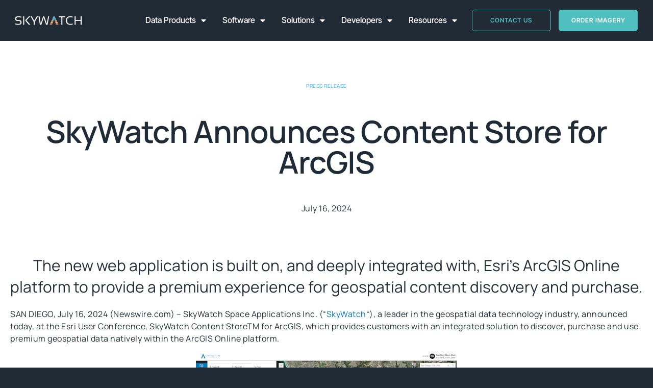

--- FILE ---
content_type: text/html; charset=UTF-8
request_url: https://skywatch.com/skywatch-announces-content-store-for-arcgis/
body_size: 41378
content:
<!doctype html><html dir="ltr" lang="en" prefix="og: https://ogp.me/ns#"><head><meta charset="UTF-8"><meta name="viewport" content="width=device-width, initial-scale=1"><link rel="profile" href="https://gmpg.org/xfn/11"><title>SkyWatch Announces Content Store for ArcGIS - SkyWatch</title><link data-rocket-prefetch href="https://www.googletagmanager.com" rel="dns-prefetch"><link data-rocket-prefetch href="https://connect.facebook.net" rel="dns-prefetch"><link data-rocket-prefetch href="https://your.site" rel="dns-prefetch"><link crossorigin data-rocket-preload as="font" href="https://skywatch.com/wp-content/uploads/elementor/google-fonts/fonts/manrope-xn7gyhe41ni1adirggexsg.woff2" rel="preload"><link crossorigin data-rocket-preload as="font" href="https://skywatch.com/wp-content/uploads/elementor/google-fonts/fonts/intertight-ngswv5hmafg6iuglbnmjxlsh8ag.woff2" rel="preload"><link crossorigin data-rocket-preload as="font" href="https://skywatch.com/wp-content/plugins/elementor/assets/lib/font-awesome/webfonts/fa-solid-900.woff2" rel="preload"><style id="wpr-usedcss">img:is([sizes=auto i],[sizes^="auto," i]){contain-intrinsic-size:3000px 1500px}.jeg-elementor-kit.jkit-dual-button{-ms-flex-wrap:wrap;flex-wrap:wrap;display:-webkit-box;display:-ms-flexbox;display:flex}.jeg-elementor-kit.jkit-dual-button .jkit-dual-button-wrapper{position:relative;display:-webkit-box;display:-ms-flexbox;display:flex;-webkit-box-align:center;-ms-flex-align:center;align-items:center}@media screen and (max-width:480px){.jeg-elementor-kit.jkit-dual-button .jkit-dual-button-wrapper{display:block}}.jeg-elementor-kit.jkit-dual-button .jkit-dual-button-wrapper .jkit-dual-btn{cursor:pointer;display:inline-block;font-size:14px;font-weight:700;outline:0;position:relative;-webkit-transition:.4s;transition:all .4s ease;text-align:center;overflow:hidden;color:var(--jkit-txt-alt-color);width:100%;padding:20px;z-index:1}.jeg-elementor-kit.jkit-dual-button .jkit-dual-button-wrapper .jkit-dual-btn svg{fill:var(--jkit-txt-alt-color)}.jeg-elementor-kit.jkit-dual-button .jkit-dual-button-wrapper .jkit-dual-button-one{background:var(--jkit-btn-bg-color)}.jeg-elementor-kit.jkit-dual-button .jkit-dual-button-wrapper .jkit-dual-button-two{background:var(--jkit-form-txt-color)}@-webkit-keyframes jkit-fadeinup{from{opacity:0;-webkit-transform:translate3d(0,30px,0);transform:translate3d(0,30px,0)}to{opacity:1;-webkit-transform:none;transform:none}}@keyframes jkit-fadeinup{from{opacity:0;-webkit-transform:translate3d(0,30px,0);transform:translate3d(0,30px,0)}to{opacity:1;-webkit-transform:none;transform:none}}.jkit-color-scheme{--jkit-bg-color:#fff;--jkit-border-color:#eaeaeb;--jkit-txt-color:#575a5f;--jkit-txt-h-color:#181d23;--jkit-txt-a-color:#0058e6;--jkit-txt-m-color:#96989b;--jkit-txt-alt-color:#fff;--jkit-form-border-color:#d5d5d7;--jkit-form-bg-color:transparent;--jkit-form-txt-color:#181d23;--jkit-btn-txt-color:#fff;--jkit-btn-bg-color:#0058e6;--jkit-btn-bg-hover-color:#0048bd;--jkit-selection-bg-color:#d8a600;--jkit-element-bg-color:#80b1ff;--jkit-element-darken-bg-color:#0058e6;--jkit-element-lighten-bg-color:#e6f0ff;--jkit-success-bg-color:#75ffd8;--jkit-success-border-color:#007f5b;--jkit-error-bg-color:#fcc;--jkit-error-border-color:#d60000}.jeg-elementor-kit.jkit-pagination-disable.loaded .jkit-ajax-loaded{-webkit-animation-duration:.4s;animation-duration:.4s;-webkit-animation-fill-mode:both;animation-fill-mode:both;-webkit-animation-name:jkit-fadeinup;animation-name:jkit-fadeinup}.jeg-elementor-kit .jkit-block-pagination{margin:0 0 30px;text-align:center}.jeg-elementor-kit .jkit-block-pagination .jkit-block-scrollload{display:inline-block;text-align:center;cursor:pointer;border:1px solid var(--jkit-border-color,#eaeaeb);-webkit-box-shadow:0 2px 4px rgba(0,0,0,.08);-o-box-shadow:0 2px 4px rgba(0,0,0,.08);box-shadow:0 2px 4px rgba(0,0,0,.08);padding:.6rem 1.5rem;font-size:.875rem;line-height:1.5;border-radius:3px;-webkit-transition:.25s;transition:.25s ease;color:var(--jkit-txt-color)}.jeg-elementor-kit .jkit-block-pagination .jkit-block-scrollload a{display:inline-block;color:var(--jkit-txt-color)}.jeg-elementor-kit .jkit-block-pagination .jkit-block-scrollload svg{fill:var(--jkit-txt-color)}.jeg-elementor-kit .jkit-block-pagination .jkit-block-scrollload i{position:relative;top:1px}.jeg-elementor-kit button:active,.jeg-elementor-kit button:hover{background:0 0;border:none}.jeg-elementor-kit button:focus{outline:0}.jeg-elementor-kit svg{width:16px;height:auto}.jkit-preloader-overlay{width:100%;height:100%;position:absolute;top:0;left:0;background:hsla(0,0%,100%,.9);display:none;z-index:99}.elementor-element svg{width:1em;fill:currentColor}.jeg-elementor-kit.jkit-postlist article{overflow:hidden;position:relative}.jeg-elementor-kit.jkit-postlist article a{display:-webkit-inline-box;display:-ms-inline-flexbox;display:inline-flex;-webkit-box-align:center;-ms-flex-align:center;align-items:center;-webkit-transition:.4s;transition:all .4s ease;position:relative;color:var(--jkit-txt-h-color)}.jeg-elementor-kit.jkit-postlist article a:hover{color:var(--jkit-txt-h-color)}.jeg-elementor-kit.jkit-postlist article a img{z-index:2;position:relative;line-height:0}.jeg-elementor-kit.jkit-postlist article a svg{fill:var(--jkit-txt-h-color)}.jeg-elementor-kit.jkit-postlist article a .jkit-postlist-content{z-index:2;width:100%}.jeg-elementor-kit.jkit-postlist article a .jkit-postlist-title{display:block;margin-bottom:0}img.emoji{display:inline!important;border:none!important;box-shadow:none!important;height:1em!important;width:1em!important;margin:0 .07em!important;vertical-align:-.1em!important;background:0 0!important;padding:0!important}.aioseo-toc-header{width:100%;position:relative}.aioseo-toc-header:has(.aioseo-toc-header-area){flex-direction:column;align-items:flex-start}.aioseo-toc-contents{transition:transform .3s ease,opacity .3s ease;transform-origin:top;display:block;opacity:1;transform:scaleY(1);padding-top:12px}.aioseo-toc-collapsed{opacity:0;transform:scaleY(0);height:0;overflow:hidden}@font-face{font-display:swap;font-family:eicons;src:url(https://skywatch.com/wp-content/plugins/elementor/assets/lib/eicons/fonts/eicons.eot?5.44.0);src:url(https://skywatch.com/wp-content/plugins/elementor/assets/lib/eicons/fonts/eicons.eot?5.44.0#iefix) format("embedded-opentype"),url(https://skywatch.com/wp-content/plugins/elementor/assets/lib/eicons/fonts/eicons.woff2?5.44.0) format("woff2"),url(https://skywatch.com/wp-content/plugins/elementor/assets/lib/eicons/fonts/eicons.woff?5.44.0) format("woff"),url(https://skywatch.com/wp-content/plugins/elementor/assets/lib/eicons/fonts/eicons.ttf?5.44.0) format("truetype"),url(https://skywatch.com/wp-content/plugins/elementor/assets/lib/eicons/fonts/eicons.svg?5.44.0#eicon) format("svg");font-weight:400;font-style:normal}[class*=" eicon-"],[class^=eicon]{display:inline-block;font-family:eicons;font-size:inherit;font-weight:400;font-style:normal;font-variant:normal;line-height:1;text-rendering:auto;-webkit-font-smoothing:antialiased;-moz-osx-font-smoothing:grayscale}.eicon-menu-bar:before{content:"\e816"}.eicon-close:before{content:"\e87f"}:root{--direction-multiplier:1}body.rtl,html[dir=rtl]{--direction-multiplier:-1}.elementor-screen-only,.screen-reader-text,.screen-reader-text span{height:1px;margin:-1px;overflow:hidden;padding:0;position:absolute;top:-10000em;width:1px;clip:rect(0,0,0,0);border:0}.elementor *,.elementor :after,.elementor :before{box-sizing:border-box}.elementor a{box-shadow:none;text-decoration:none}.elementor img{border:none;border-radius:0;box-shadow:none;height:auto;max-width:100%}.elementor iframe,.elementor object,.elementor video{border:none;line-height:1;margin:0;max-width:100%;width:100%}.elementor-widget-wrap .elementor-element.elementor-widget__width-auto,.elementor-widget-wrap .elementor-element.elementor-widget__width-initial{max-width:100%}.elementor-element{--flex-direction:initial;--flex-wrap:initial;--justify-content:initial;--align-items:initial;--align-content:initial;--gap:initial;--flex-basis:initial;--flex-grow:initial;--flex-shrink:initial;--order:initial;--align-self:initial;align-self:var(--align-self);flex-basis:var(--flex-basis);flex-grow:var(--flex-grow);flex-shrink:var(--flex-shrink);order:var(--order)}.elementor-element:where(.e-con-full,.elementor-widget){align-content:var(--align-content);align-items:var(--align-items);flex-direction:var(--flex-direction);flex-wrap:var(--flex-wrap);gap:var(--row-gap) var(--column-gap);justify-content:var(--justify-content)}.elementor-invisible{visibility:hidden}:root{--page-title-display:block}.elementor-page-title{display:var(--page-title-display)}.elementor-section{position:relative}.elementor-section .elementor-container{display:flex;margin-left:auto;margin-right:auto;position:relative}@media (max-width:1024px){.elementor-section .elementor-container{flex-wrap:wrap}}.elementor-section.elementor-section-boxed>.elementor-container{max-width:1140px}.elementor-widget-wrap{align-content:flex-start;flex-wrap:wrap;position:relative;width:100%}.elementor:not(.elementor-bc-flex-widget) .elementor-widget-wrap{display:flex}.elementor-widget-wrap>.elementor-element{width:100%}.elementor-widget-wrap.e-swiper-container{width:calc(100% - (var(--e-column-margin-left,0px) + var(--e-column-margin-right,0px)))}.elementor-widget{position:relative}.elementor-widget:not(:last-child){margin-bottom:var(--kit-widget-spacing,20px)}.elementor-widget:not(:last-child).elementor-widget__width-auto,.elementor-widget:not(:last-child).elementor-widget__width-initial{margin-bottom:0}.elementor-column{display:flex;min-height:1px;position:relative}.elementor-column-gap-default>.elementor-column>.elementor-element-populated{padding:10px}.elementor-inner-section .elementor-column-gap-no .elementor-element-populated{padding:0}@media (min-width:768px){.elementor-column.elementor-col-20{width:20%}.elementor-column.elementor-col-25{width:25%}.elementor-column.elementor-col-33{width:33.333%}.elementor-column.elementor-col-50{width:50%}.elementor-column.elementor-col-100{width:100%}}@media (min-width:1025px){#elementor-device-mode:after{content:"desktop"}}@media (min-width:-1){#elementor-device-mode:after{content:"widescreen"}}@media (max-width:-1){#elementor-device-mode:after{content:"laptop";content:"tablet_extra"}}@media (max-width:1024px){#elementor-device-mode:after{content:"tablet"}}@media (max-width:-1){#elementor-device-mode:after{content:"mobile_extra"}}@media (max-width:767px){.elementor-reverse-mobile>.elementor-container>:first-child{order:10}.elementor-reverse-mobile>.elementor-container>:nth-child(2){order:9}.elementor-reverse-mobile>.elementor-container>:nth-child(3){order:8}.elementor-reverse-mobile>.elementor-container>:nth-child(4){order:7}.elementor-reverse-mobile>.elementor-container>:nth-child(5){order:6}.elementor-reverse-mobile>.elementor-container>:nth-child(6){order:5}.elementor-reverse-mobile>.elementor-container>:nth-child(7){order:4}.elementor-reverse-mobile>.elementor-container>:nth-child(8){order:3}.elementor-reverse-mobile>.elementor-container>:nth-child(9){order:2}.elementor-reverse-mobile>.elementor-container>:nth-child(10){order:1}.elementor-column{width:100%}#elementor-device-mode:after{content:"mobile"}}@media (prefers-reduced-motion:no-preference){html{scroll-behavior:smooth}}.e-con{--border-radius:0;--border-top-width:0px;--border-right-width:0px;--border-bottom-width:0px;--border-left-width:0px;--border-style:initial;--border-color:initial;--container-widget-width:100%;--container-widget-height:initial;--container-widget-flex-grow:0;--container-widget-align-self:initial;--content-width:min(100%,var(--container-max-width,1140px));--width:100%;--min-height:initial;--height:auto;--text-align:initial;--margin-top:0px;--margin-right:0px;--margin-bottom:0px;--margin-left:0px;--padding-top:var(--container-default-padding-top,10px);--padding-right:var(--container-default-padding-right,10px);--padding-bottom:var(--container-default-padding-bottom,10px);--padding-left:var(--container-default-padding-left,10px);--position:relative;--z-index:revert;--overflow:visible;--gap:var(--widgets-spacing,20px);--row-gap:var(--widgets-spacing-row,20px);--column-gap:var(--widgets-spacing-column,20px);--overlay-mix-blend-mode:initial;--overlay-opacity:1;--overlay-transition:.3s;--e-con-grid-template-columns:repeat(3,1fr);--e-con-grid-template-rows:repeat(2,1fr);border-radius:var(--border-radius);height:var(--height);min-height:var(--min-height);min-width:0;overflow:var(--overflow);position:var(--position);width:var(--width);z-index:var(--z-index);--flex-wrap-mobile:wrap;margin-block-end:var(--margin-block-end);margin-block-start:var(--margin-block-start);margin-inline-end:var(--margin-inline-end);margin-inline-start:var(--margin-inline-start);padding-inline-end:var(--padding-inline-end);padding-inline-start:var(--padding-inline-start)}.e-con:where(:not(.e-div-block-base)){transition:background var(--background-transition,.3s),border var(--border-transition,.3s),box-shadow var(--border-transition,.3s),transform var(--e-con-transform-transition-duration,.4s)}.e-con{--margin-block-start:var(--margin-top);--margin-block-end:var(--margin-bottom);--margin-inline-start:var(--margin-left);--margin-inline-end:var(--margin-right);--padding-inline-start:var(--padding-left);--padding-inline-end:var(--padding-right);--padding-block-start:var(--padding-top);--padding-block-end:var(--padding-bottom);--border-block-start-width:var(--border-top-width);--border-block-end-width:var(--border-bottom-width);--border-inline-start-width:var(--border-left-width);--border-inline-end-width:var(--border-right-width)}body.rtl .e-con{--padding-inline-start:var(--padding-right);--padding-inline-end:var(--padding-left);--margin-inline-start:var(--margin-right);--margin-inline-end:var(--margin-left);--border-inline-start-width:var(--border-right-width);--border-inline-end-width:var(--border-left-width)}.e-con.e-flex{--flex-direction:column;--flex-basis:auto;--flex-grow:0;--flex-shrink:1;flex:var(--flex-grow) var(--flex-shrink) var(--flex-basis)}.e-con>.e-con-inner{padding-block-end:var(--padding-block-end);padding-block-start:var(--padding-block-start);text-align:var(--text-align)}.e-con.e-flex>.e-con-inner{flex-direction:var(--flex-direction)}.e-con,.e-con>.e-con-inner{display:var(--display)}.e-con-boxed.e-flex{align-content:normal;align-items:normal;flex-direction:column;flex-wrap:nowrap;justify-content:normal}.e-con-boxed{gap:initial;text-align:initial}.e-con.e-flex>.e-con-inner{align-content:var(--align-content);align-items:var(--align-items);align-self:auto;flex-basis:auto;flex-grow:1;flex-shrink:1;flex-wrap:var(--flex-wrap);justify-content:var(--justify-content)}.e-con>.e-con-inner{gap:var(--row-gap) var(--column-gap);height:100%;margin:0 auto;max-width:var(--content-width);padding-inline-end:0;padding-inline-start:0;width:100%}:is(.elementor-section-wrap,[data-elementor-id])>.e-con{--margin-left:auto;--margin-right:auto;max-width:min(100%,var(--width))}.e-con .elementor-widget.elementor-widget{margin-block-end:0}.e-con:before,.e-con>.elementor-motion-effects-container>.elementor-motion-effects-layer:before{border-block-end-width:var(--border-block-end-width);border-block-start-width:var(--border-block-start-width);border-color:var(--border-color);border-inline-end-width:var(--border-inline-end-width);border-inline-start-width:var(--border-inline-start-width);border-radius:var(--border-radius);border-style:var(--border-style);content:var(--background-overlay);display:block;height:max(100% + var(--border-top-width) + var(--border-bottom-width),100%);left:calc(0px - var(--border-left-width));mix-blend-mode:var(--overlay-mix-blend-mode);opacity:var(--overlay-opacity);position:absolute;top:calc(0px - var(--border-top-width));transition:var(--overlay-transition,.3s);width:max(100% + var(--border-left-width) + var(--border-right-width),100%)}.e-con:before{transition:background var(--overlay-transition,.3s),border-radius var(--border-transition,.3s),opacity var(--overlay-transition,.3s)}.e-con .elementor-widget{min-width:0}.e-con .elementor-widget.e-widget-swiper{width:100%}.e-con>.e-con-inner>.elementor-widget>.elementor-widget-container,.e-con>.elementor-widget>.elementor-widget-container{height:100%}.e-con.e-con>.e-con-inner>.elementor-widget,.elementor.elementor .e-con>.elementor-widget{max-width:100%}.e-con .elementor-widget:not(:last-child){--kit-widget-spacing:0px}@media (max-width:767px){.e-con.e-flex{--width:100%;--flex-wrap:var(--flex-wrap-mobile)}.elementor .elementor-hidden-mobile{display:none}}.elementor-element:where(:not(.e-con)):where(:not(.e-div-block-base)) .elementor-widget-container,.elementor-element:where(:not(.e-con)):where(:not(.e-div-block-base)):not(:has(.elementor-widget-container)){transition:background .3s,border .3s,border-radius .3s,box-shadow .3s,transform var(--e-transform-transition-duration,.4s)}.elementor-heading-title{line-height:1;margin:0;padding:0}.elementor-button{background-color:#69727d;border-radius:3px;color:#fff;display:inline-block;font-size:15px;line-height:1;padding:12px 24px;fill:#fff;text-align:center;transition:all .3s}.elementor-button:focus,.elementor-button:hover,.elementor-button:visited{color:#fff}.elementor-button-content-wrapper{display:flex;flex-direction:row;gap:5px;justify-content:center}.elementor-button-text{display:inline-block}.elementor-button span{text-decoration:inherit}.animated{animation-duration:1.25s}.animated.reverse{animation-direction:reverse;animation-fill-mode:forwards}@media (prefers-reduced-motion:reduce){.animated{animation:none!important}html *{transition-delay:0s!important;transition-duration:0s!important}}@media (min-width:768px) and (max-width:1024px){.elementor .elementor-hidden-tablet{display:none}}@media (min-width:1025px) and (max-width:99999px){.elementor .elementor-hidden-desktop{display:none}}.elementor-kit-5{--e-global-color-vamtam_accent_1:#50bfbf;--e-global-color-vamtam_accent_2:#21acf2;--e-global-color-vamtam_accent_3:#ff715b;--e-global-color-vamtam_accent_4:#c3e4f5;--e-global-color-vamtam_accent_5:#fff;--e-global-color-vamtam_accent_6:#424d8c;--e-global-color-vamtam_accent_7:#C4A69D00;--e-global-color-vamtam_accent_8:#212b35;--e-global-color-vamtam_sticky_header_bg_color:#424d8c;--e-global-color-a9cf77f:#212b35;--e-global-color-8a42445:#F5F5F1B3;--e-global-color-b8361c1:#c4a69d;--e-global-color-fcb899f:#ffba49;--e-global-color-1efe899:#007ab8;--e-global-typography-vamtam_primary_font-font-family:"Manrope";--e-global-typography-vamtam_primary_font-font-size:16px;--e-global-typography-vamtam_primary_font-font-weight:400;--e-global-typography-vamtam_primary_font-text-transform:none;--e-global-typography-vamtam_primary_font-font-style:normal;--e-global-typography-vamtam_primary_font-line-height:1.4em;--e-global-typography-vamtam_primary_font-letter-spacing:.5px;--e-global-typography-vamtam_primary_font-word-spacing:0em;--e-global-typography-vamtam_h1-font-family:"Manrope";--e-global-typography-vamtam_h1-font-size:81px;--e-global-typography-vamtam_h1-font-weight:300;--e-global-typography-vamtam_h1-text-transform:none;--e-global-typography-vamtam_h1-font-style:normal;--e-global-typography-vamtam_h1-line-height:1em;--e-global-typography-vamtam_h1-letter-spacing:-1.5px;--e-global-typography-vamtam_h1-word-spacing:0em;--e-global-typography-vamtam_h2-font-family:"Manrope";--e-global-typography-vamtam_h2-font-size:51px;--e-global-typography-vamtam_h2-font-weight:300;--e-global-typography-vamtam_h2-text-transform:none;--e-global-typography-vamtam_h2-font-style:normal;--e-global-typography-vamtam_h2-line-height:1.2em;--e-global-typography-vamtam_h2-letter-spacing:-.5px;--e-global-typography-vamtam_h2-word-spacing:0em;--e-global-typography-vamtam_h3-font-family:"Manrope";--e-global-typography-vamtam_h3-font-size:41px;--e-global-typography-vamtam_h3-font-weight:400;--e-global-typography-vamtam_h3-text-transform:none;--e-global-typography-vamtam_h3-font-style:normal;--e-global-typography-vamtam_h3-line-height:1.2em;--e-global-typography-vamtam_h3-letter-spacing:0px;--e-global-typography-vamtam_h3-word-spacing:0em;--e-global-typography-vamtam_h4-font-family:"Manrope";--e-global-typography-vamtam_h4-font-size:29px;--e-global-typography-vamtam_h4-font-weight:400;--e-global-typography-vamtam_h4-text-transform:none;--e-global-typography-vamtam_h4-font-style:normal;--e-global-typography-vamtam_h4-line-height:1.3em;--e-global-typography-vamtam_h4-letter-spacing:.25px;--e-global-typography-vamtam_h4-word-spacing:0em;--e-global-typography-vamtam_h5-font-family:"Manrope";--e-global-typography-vamtam_h5-font-size:20px;--e-global-typography-vamtam_h5-font-weight:400;--e-global-typography-vamtam_h5-text-transform:none;--e-global-typography-vamtam_h5-font-style:normal;--e-global-typography-vamtam_h5-line-height:1.3em;--e-global-typography-vamtam_h5-letter-spacing:0px;--e-global-typography-vamtam_h5-word-spacing:0em;--e-global-typography-vamtam_h6-font-family:"Manrope";--e-global-typography-vamtam_h6-font-size:17px;--e-global-typography-vamtam_h6-font-weight:500;--e-global-typography-vamtam_h6-text-transform:none;--e-global-typography-vamtam_h6-font-style:normal;--e-global-typography-vamtam_h6-line-height:1.6em;--e-global-typography-vamtam_h6-letter-spacing:.15px;--e-global-typography-vamtam_h6-word-spacing:0em;--e-global-typography-2621617-font-size:16px;--e-global-typography-2621617-font-weight:400;--e-global-typography-2621617-text-transform:none;--e-global-typography-2621617-font-style:normal;--e-global-typography-2621617-line-height:1.5em;--e-global-typography-2621617-letter-spacing:.5px;--e-global-typography-2621617-word-spacing:0em;--e-global-typography-0306bf1-font-size:14px;--e-global-typography-0306bf1-font-weight:400;--e-global-typography-0306bf1-text-transform:none;--e-global-typography-0306bf1-font-style:normal;--e-global-typography-0306bf1-line-height:1.4em;--e-global-typography-0306bf1-letter-spacing:.25px;--e-global-typography-0306bf1-word-spacing:0em;--e-global-typography-8e8a58f-font-size:12px;--e-global-typography-8e8a58f-font-weight:400;--e-global-typography-8e8a58f-text-transform:none;--e-global-typography-8e8a58f-font-style:normal;--e-global-typography-8e8a58f-line-height:1.8em;--e-global-typography-8e8a58f-letter-spacing:0px;--e-global-typography-8e8a58f-word-spacing:0em;--e-global-typography-8464352-font-size:30px;--e-global-typography-8464352-font-weight:400;--e-global-typography-8464352-text-transform:none;--e-global-typography-8464352-font-style:normal;--e-global-typography-8464352-line-height:1.4em;--e-global-typography-8464352-letter-spacing:0px;--e-global-typography-8464352-word-spacing:0em;--e-global-typography-f3d7635-font-size:16px;--e-global-typography-f3d7635-font-weight:400;--e-global-typography-f3d7635-line-height:1.4em;--e-global-typography-f3d7635-letter-spacing:0px;--e-global-typography-f3d7635-word-spacing:0em;--e-global-typography-be24d1a-font-family:"Inter Tight";--e-global-typography-be24d1a-font-size:10px;--e-global-typography-be24d1a-font-weight:600;--e-global-typography-be24d1a-text-transform:uppercase;--e-global-typography-be24d1a-font-style:normal;--e-global-typography-be24d1a-line-height:1.7em;--e-global-typography-be24d1a-letter-spacing:1px;--e-global-typography-be24d1a-word-spacing:0em;--e-global-typography-35e5858-font-family:"Inter Tight";--e-global-typography-35e5858-font-size:16px;--e-global-typography-35e5858-font-weight:500;--e-global-typography-35e5858-text-transform:none;--e-global-typography-35e5858-font-style:normal;--e-global-typography-35e5858-line-height:1.2em;--e-global-typography-35e5858-letter-spacing:0px;--e-global-typography-35e5858-word-spacing:0em;--e-global-typography-c3f4d00-font-family:"Manrope";--e-global-typography-c3f4d00-font-size:12px;--e-global-typography-c3f4d00-font-weight:500;--e-global-typography-c3f4d00-text-transform:none;--e-global-typography-c3f4d00-font-style:normal;--e-global-typography-c3f4d00-line-height:1.3em;--e-global-typography-c3f4d00-letter-spacing:1.25px;--e-global-typography-c3f4d00-word-spacing:0em;--e-global-typography-6ed87f1-font-family:"Helvetica";--e-global-typography-6ed87f1-font-size:14px;--e-global-typography-6ed87f1-line-height:1.4em;--e-global-typography-4d7b2aa-font-size:12px;--e-global-typography-4d7b2aa-line-height:1.3em;--e-global-typography-67933a0-font-size:14px;--e-global-typography-e41de06-font-family:"Inter";--e-global-typography-e41de06-font-size:14px;--e-global-typography-e41de06-font-weight:500;--e-global-typography-e41de06-line-height:1.5em;--e-global-typography-e41de06-letter-spacing:0px;--e-global-typography-4448a67-font-family:"Manrope";--e-global-typography-4448a67-font-size:8px;--e-global-typography-4448a67-font-weight:400;--e-global-typography-4448a67-text-transform:none;--e-global-typography-4448a67-font-style:normal;--e-global-typography-4448a67-line-height:1.1em;--e-global-typography-4448a67-letter-spacing:1.5px;background-color:var(--e-global-color-vamtam_accent_8);color:var(--e-global-color-a9cf77f);font-family:Manrope,Sans-serif;font-size:16px;font-weight:400;letter-spacing:.5px}.elementor-kit-5 .elementor-button,.elementor-kit-5 button,.elementor-kit-5 input[type=button],.elementor-kit-5 input[type=submit]{background-color:var(--e-global-color-vamtam_accent_5);font-family:Manrope,Sans-serif;font-size:14px;font-weight:600;text-transform:uppercase;font-style:normal;text-decoration:none;line-height:1.2em;letter-spacing:0;word-spacing:0em;color:#f5f5f5;border-radius:4px;padding:14px 24px}.elementor-kit-5 .elementor-button:focus,.elementor-kit-5 .elementor-button:hover,.elementor-kit-5 button:focus,.elementor-kit-5 button:hover,.elementor-kit-5 input[type=button]:focus,.elementor-kit-5 input[type=button]:hover,.elementor-kit-5 input[type=submit]:focus,.elementor-kit-5 input[type=submit]:hover{background-color:var(--e-global-color-vamtam_accent_6);color:var(--e-global-color-vamtam_accent_5)}.elementor-kit-5 a{color:var(--e-global-color-1efe899);font-family:var(--e-global-typography-vamtam_primary_font-font-family),Sans-serif;font-size:var(--e-global-typography-vamtam_primary_font-font-size);font-weight:var(--e-global-typography-vamtam_primary_font-font-weight);text-transform:var(--e-global-typography-vamtam_primary_font-text-transform);font-style:var(--e-global-typography-vamtam_primary_font-font-style);line-height:var(--e-global-typography-vamtam_primary_font-line-height);letter-spacing:var(--e-global-typography-vamtam_primary_font-letter-spacing);word-spacing:var(--e-global-typography-vamtam_primary_font-word-spacing)}.elementor-kit-5 a:hover{color:#007ab8}.elementor-kit-5 h1{color:var(--e-global-color-a9cf77f);font-family:var(--e-global-typography-vamtam_h1-font-family),Sans-serif;font-size:var(--e-global-typography-vamtam_h1-font-size);font-weight:var(--e-global-typography-vamtam_h1-font-weight);text-transform:var(--e-global-typography-vamtam_h1-text-transform);font-style:var(--e-global-typography-vamtam_h1-font-style);line-height:var(--e-global-typography-vamtam_h1-line-height);letter-spacing:var(--e-global-typography-vamtam_h1-letter-spacing);word-spacing:var(--e-global-typography-vamtam_h1-word-spacing)}.elementor-kit-5 h2{color:#212b35;font-family:var(--e-global-typography-vamtam_h2-font-family),Sans-serif;font-size:var(--e-global-typography-vamtam_h2-font-size);font-weight:var(--e-global-typography-vamtam_h2-font-weight);text-transform:var(--e-global-typography-vamtam_h2-text-transform);font-style:var(--e-global-typography-vamtam_h2-font-style);line-height:var(--e-global-typography-vamtam_h2-line-height);letter-spacing:var(--e-global-typography-vamtam_h2-letter-spacing);word-spacing:var(--e-global-typography-vamtam_h2-word-spacing)}.elementor-kit-5 h3{color:var(--e-global-color-a9cf77f);font-family:var(--e-global-typography-vamtam_h3-font-family),Sans-serif;font-size:var(--e-global-typography-vamtam_h3-font-size);font-weight:var(--e-global-typography-vamtam_h3-font-weight);text-transform:var(--e-global-typography-vamtam_h3-text-transform);font-style:var(--e-global-typography-vamtam_h3-font-style);line-height:var(--e-global-typography-vamtam_h3-line-height);letter-spacing:var(--e-global-typography-vamtam_h3-letter-spacing);word-spacing:var(--e-global-typography-vamtam_h3-word-spacing)}.elementor-kit-5 h4{color:var(--e-global-color-a9cf77f);font-family:var(--e-global-typography-vamtam_h4-font-family),Sans-serif;font-size:var(--e-global-typography-vamtam_h4-font-size);font-weight:var(--e-global-typography-vamtam_h4-font-weight);text-transform:var(--e-global-typography-vamtam_h4-text-transform);font-style:var(--e-global-typography-vamtam_h4-font-style);line-height:var(--e-global-typography-vamtam_h4-line-height);letter-spacing:var(--e-global-typography-vamtam_h4-letter-spacing);word-spacing:var(--e-global-typography-vamtam_h4-word-spacing)}.elementor-kit-5 h5{color:var(--e-global-color-a9cf77f);font-family:var(--e-global-typography-vamtam_h5-font-family),Sans-serif;font-size:var(--e-global-typography-vamtam_h5-font-size);font-weight:var(--e-global-typography-vamtam_h5-font-weight);text-transform:var(--e-global-typography-vamtam_h5-text-transform);font-style:var(--e-global-typography-vamtam_h5-font-style);line-height:var(--e-global-typography-vamtam_h5-line-height);letter-spacing:var(--e-global-typography-vamtam_h5-letter-spacing);word-spacing:var(--e-global-typography-vamtam_h5-word-spacing)}.elementor-kit-5 h6{color:var(--e-global-color-a9cf77f);font-family:var(--e-global-typography-vamtam_h6-font-family),Sans-serif;font-size:var(--e-global-typography-vamtam_h6-font-size);font-weight:var(--e-global-typography-vamtam_h6-font-weight);text-transform:var(--e-global-typography-vamtam_h6-text-transform);font-style:var(--e-global-typography-vamtam_h6-font-style);line-height:var(--e-global-typography-vamtam_h6-line-height);letter-spacing:var(--e-global-typography-vamtam_h6-letter-spacing);word-spacing:var(--e-global-typography-vamtam_h6-word-spacing)}.elementor-kit-5 label{color:var(--e-global-color-vamtam_accent_6);font-size:var(--e-global-typography-4d7b2aa-font-size);line-height:var(--e-global-typography-4d7b2aa-line-height)}.elementor-kit-5 input:not([type=button]):not([type=submit]),.elementor-kit-5 textarea{font-family:var(--e-global-typography-6ed87f1-font-family),Sans-serif;font-size:var(--e-global-typography-6ed87f1-font-size);line-height:var(--e-global-typography-6ed87f1-line-height);accent-color:var(--e-global-color-vamtam_accent_1);background-color:var(--e-global-color-vamtam_accent_5);border-style:solid;border-width:1px;border-color:var(--e-global-color-vamtam_accent_7);border-radius:4px;padding:10px 15px}.elementor-kit-5 input:focus:not([type=button]):not([type=submit]),.elementor-kit-5 textarea:focus{border-style:solid;border-width:1px;border-color:var(--e-global-color-vamtam_accent_1);border-radius:0}.elementor-section.elementor-section-boxed>.elementor-container{max-width:1280px}.e-con{--container-max-width:1280px}.elementor-widget:not(:last-child){margin-block-end:20px}.elementor-element{--widgets-spacing:20px 20px;--widgets-spacing-row:20px;--widgets-spacing-column:20px}.site-header{padding-inline-end:0px;padding-inline-start:0px}@media(max-width:1024px){.elementor-kit-5{--e-global-typography-vamtam_h1-font-size:35px;--e-global-typography-vamtam_h1-line-height:1em;--e-global-typography-vamtam_h2-font-size:30px;--e-global-typography-vamtam_h2-line-height:1.1em;--e-global-typography-vamtam_h3-font-size:24px;--e-global-typography-vamtam_h3-line-height:1.1em;--e-global-typography-vamtam_h4-font-size:22px;--e-global-typography-vamtam_h5-font-size:18px;--e-global-typography-vamtam_h6-font-size:15px;--e-global-typography-vamtam_h6-line-height:1em;--e-global-typography-8464352-font-size:22px;--e-global-typography-4448a67-font-size:40px}.elementor-kit-5 a{font-size:var(--e-global-typography-vamtam_primary_font-font-size);line-height:var(--e-global-typography-vamtam_primary_font-line-height);letter-spacing:var(--e-global-typography-vamtam_primary_font-letter-spacing);word-spacing:var(--e-global-typography-vamtam_primary_font-word-spacing)}.elementor-kit-5 h1{font-size:var(--e-global-typography-vamtam_h1-font-size);line-height:var(--e-global-typography-vamtam_h1-line-height);letter-spacing:var(--e-global-typography-vamtam_h1-letter-spacing);word-spacing:var(--e-global-typography-vamtam_h1-word-spacing)}.elementor-kit-5 h2{font-size:var(--e-global-typography-vamtam_h2-font-size);line-height:var(--e-global-typography-vamtam_h2-line-height);letter-spacing:var(--e-global-typography-vamtam_h2-letter-spacing);word-spacing:var(--e-global-typography-vamtam_h2-word-spacing)}.elementor-kit-5 h3{font-size:var(--e-global-typography-vamtam_h3-font-size);line-height:var(--e-global-typography-vamtam_h3-line-height);letter-spacing:var(--e-global-typography-vamtam_h3-letter-spacing);word-spacing:var(--e-global-typography-vamtam_h3-word-spacing)}.elementor-kit-5 h4{font-size:var(--e-global-typography-vamtam_h4-font-size);line-height:var(--e-global-typography-vamtam_h4-line-height);letter-spacing:var(--e-global-typography-vamtam_h4-letter-spacing);word-spacing:var(--e-global-typography-vamtam_h4-word-spacing)}.elementor-kit-5 h5{font-size:var(--e-global-typography-vamtam_h5-font-size);line-height:var(--e-global-typography-vamtam_h5-line-height);letter-spacing:var(--e-global-typography-vamtam_h5-letter-spacing);word-spacing:var(--e-global-typography-vamtam_h5-word-spacing)}.elementor-kit-5 h6{font-size:var(--e-global-typography-vamtam_h6-font-size);line-height:var(--e-global-typography-vamtam_h6-line-height);letter-spacing:var(--e-global-typography-vamtam_h6-letter-spacing);word-spacing:var(--e-global-typography-vamtam_h6-word-spacing)}.elementor-kit-5 .elementor-button,.elementor-kit-5 button,.elementor-kit-5 input[type=button],.elementor-kit-5 input[type=submit]{padding:13px 22px}.elementor-kit-5 label{font-size:var(--e-global-typography-4d7b2aa-font-size);line-height:var(--e-global-typography-4d7b2aa-line-height)}.elementor-kit-5 input:not([type=button]):not([type=submit]),.elementor-kit-5 textarea{font-size:var(--e-global-typography-6ed87f1-font-size);line-height:var(--e-global-typography-6ed87f1-line-height)}.elementor-section.elementor-section-boxed>.elementor-container{max-width:1024px}.e-con{--container-max-width:1024px}.elementor-994052 .elementor-element.elementor-element-ca1858b .elementor-heading-title{font-size:var(--e-global-typography-8464352-font-size);line-height:var(--e-global-typography-8464352-line-height);letter-spacing:var(--e-global-typography-8464352-letter-spacing);word-spacing:var(--e-global-typography-8464352-word-spacing)}}@media(max-width:767px){.elementor-kit-5{--e-global-typography-vamtam_primary_font-font-size:16px;--e-global-typography-vamtam_primary_font-line-height:1.5em;--e-global-typography-vamtam_h1-font-size:30px;--e-global-typography-vamtam_h1-line-height:1em;--e-global-typography-vamtam_h2-font-size:25px;--e-global-typography-vamtam_h2-line-height:1.3em;--e-global-typography-vamtam_h3-font-size:20px;--e-global-typography-vamtam_h3-line-height:1.1em;--e-global-typography-vamtam_h4-font-size:18px;--e-global-typography-vamtam_h4-line-height:1.4em;--e-global-typography-vamtam_h5-font-size:16px;--e-global-typography-vamtam_h6-font-size:14px;--e-global-typography-vamtam_h6-line-height:1em;--e-global-typography-8464352-font-size:18px;--e-global-typography-6ed87f1-font-size:16px;--e-global-typography-4448a67-font-size:33px}.elementor-kit-5 a{font-size:var(--e-global-typography-vamtam_primary_font-font-size);line-height:var(--e-global-typography-vamtam_primary_font-line-height);letter-spacing:var(--e-global-typography-vamtam_primary_font-letter-spacing);word-spacing:var(--e-global-typography-vamtam_primary_font-word-spacing)}.elementor-kit-5 h1{font-size:var(--e-global-typography-vamtam_h1-font-size);line-height:var(--e-global-typography-vamtam_h1-line-height);letter-spacing:var(--e-global-typography-vamtam_h1-letter-spacing);word-spacing:var(--e-global-typography-vamtam_h1-word-spacing)}.elementor-kit-5 h2{font-size:var(--e-global-typography-vamtam_h2-font-size);line-height:var(--e-global-typography-vamtam_h2-line-height);letter-spacing:var(--e-global-typography-vamtam_h2-letter-spacing);word-spacing:var(--e-global-typography-vamtam_h2-word-spacing)}.elementor-kit-5 h3{font-size:var(--e-global-typography-vamtam_h3-font-size);line-height:var(--e-global-typography-vamtam_h3-line-height);letter-spacing:var(--e-global-typography-vamtam_h3-letter-spacing);word-spacing:var(--e-global-typography-vamtam_h3-word-spacing)}.elementor-kit-5 h4{font-size:var(--e-global-typography-vamtam_h4-font-size);line-height:var(--e-global-typography-vamtam_h4-line-height);letter-spacing:var(--e-global-typography-vamtam_h4-letter-spacing);word-spacing:var(--e-global-typography-vamtam_h4-word-spacing)}.elementor-kit-5 h5{font-size:var(--e-global-typography-vamtam_h5-font-size);line-height:var(--e-global-typography-vamtam_h5-line-height);letter-spacing:var(--e-global-typography-vamtam_h5-letter-spacing);word-spacing:var(--e-global-typography-vamtam_h5-word-spacing)}.elementor-kit-5 h6{font-size:var(--e-global-typography-vamtam_h6-font-size);line-height:var(--e-global-typography-vamtam_h6-line-height);letter-spacing:var(--e-global-typography-vamtam_h6-letter-spacing);word-spacing:var(--e-global-typography-vamtam_h6-word-spacing)}.elementor-kit-5 .elementor-button,.elementor-kit-5 button,.elementor-kit-5 input[type=button],.elementor-kit-5 input[type=submit]{padding:12px 20px}.elementor-kit-5 label{font-size:var(--e-global-typography-4d7b2aa-font-size);line-height:var(--e-global-typography-4d7b2aa-line-height)}.elementor-kit-5 input:not([type=button]):not([type=submit]),.elementor-kit-5 textarea{font-size:var(--e-global-typography-6ed87f1-font-size);line-height:var(--e-global-typography-6ed87f1-line-height)}.elementor-section.elementor-section-boxed>.elementor-container{max-width:767px}.e-con{--container-max-width:767px}.elementor-994052 .elementor-element.elementor-element-ca1858b .elementor-heading-title{font-size:var(--e-global-typography-8464352-font-size);line-height:var(--e-global-typography-8464352-line-height);letter-spacing:var(--e-global-typography-8464352-letter-spacing);word-spacing:var(--e-global-typography-8464352-word-spacing)}}.elementor-widget-heading .elementor-heading-title[class*=elementor-size-]>a{color:inherit;font-size:inherit;line-height:inherit}.elementor-widget-image{text-align:center}.elementor-widget-image a{display:inline-block}.elementor-widget-image a img[src$=".svg"]{width:48px}.elementor-widget-image img{display:inline-block;vertical-align:middle}.elementor-994052 .elementor-element.elementor-element-6af7c6d{--display:flex;--flex-direction:column;--container-widget-width:100%;--container-widget-height:initial;--container-widget-flex-grow:0;--container-widget-align-self:initial;--flex-wrap-mobile:wrap}.elementor-994052 .elementor-element.elementor-element-ca1858b{text-align:center}.elementor-994052 .elementor-element.elementor-element-ca1858b .elementor-heading-title{font-size:var(--e-global-typography-8464352-font-size);font-weight:var(--e-global-typography-8464352-font-weight);text-transform:var(--e-global-typography-8464352-text-transform);font-style:var(--e-global-typography-8464352-font-style);line-height:var(--e-global-typography-8464352-line-height);letter-spacing:var(--e-global-typography-8464352-letter-spacing);word-spacing:var(--e-global-typography-8464352-word-spacing)}.elementor-994052 .elementor-element.elementor-element-c6a3e5e{--display:flex;--flex-direction:column;--container-widget-width:100%;--container-widget-height:initial;--container-widget-flex-grow:0;--container-widget-align-self:initial;--flex-wrap-mobile:wrap}html{line-height:1.15;-webkit-text-size-adjust:100%}*,:after,:before{box-sizing:border-box}body{background-color:#fff;color:#333;font-family:-apple-system,BlinkMacSystemFont,'Segoe UI',Roboto,'Helvetica Neue',Arial,'Noto Sans',sans-serif,'Apple Color Emoji','Segoe UI Emoji','Segoe UI Symbol','Noto Color Emoji';font-size:1rem;font-weight:400;line-height:1.5;margin:0;-webkit-font-smoothing:antialiased;-moz-osx-font-smoothing:grayscale}h1,h2,h3,h4,h5,h6{color:inherit;font-family:inherit;font-weight:500;line-height:1.2;margin-block-end:1rem;margin-block-start:.5rem}h1{font-size:2.5rem}h2{font-size:2rem}h3{font-size:1.75rem}h4{font-size:1.5rem}h5{font-size:1.25rem}h6{font-size:1rem}p{margin-block-end:.9rem;margin-block-start:0}a{background-color:transparent;color:#c36;text-decoration:none}a:active,a:hover{color:#336}a:not([href]):not([tabindex]),a:not([href]):not([tabindex]):focus,a:not([href]):not([tabindex]):hover{color:inherit;text-decoration:none}a:not([href]):not([tabindex]):focus{outline:0}strong{font-weight:bolder}code{font-family:monospace,monospace;font-size:1em}sub{font-size:75%;line-height:0;position:relative;vertical-align:baseline}sub{bottom:-.25em}img{border-style:none;height:auto;max-width:100%}[hidden],template{display:none}@media print{*,:after,:before{background:0 0!important;box-shadow:none!important;color:#000!important;text-shadow:none!important}a,a:visited{text-decoration:underline}a[href]:after{content:" (" attr(href) ")"}a[href^="#"]:after,a[href^="javascript:"]:after{content:""}img,tr{-moz-column-break-inside:avoid;break-inside:avoid}h2,h3,p{orphans:3;widows:3}h2,h3{-moz-column-break-after:avoid;break-after:avoid}}label{display:inline-block;line-height:1;vertical-align:middle}button,input,optgroup,select,textarea{font-family:inherit;font-size:1rem;line-height:1.5;margin:0}input[type=email],input[type=number],input[type=password],input[type=search],input[type=text],input[type=url],select,textarea{border:1px solid #666;border-radius:3px;padding:.5rem 1rem;transition:all .3s;width:100%}input[type=email]:focus,input[type=number]:focus,input[type=password]:focus,input[type=search]:focus,input[type=text]:focus,input[type=url]:focus,select:focus,textarea:focus{border-color:#333}button,input{overflow:visible}button,select{text-transform:none}[type=button],[type=reset],[type=submit],button{-webkit-appearance:button;width:auto}[type=button],[type=submit],button{background-color:transparent;border:1px solid #c36;border-radius:3px;color:#c36;display:inline-block;font-size:1rem;font-weight:400;padding:.5rem 1rem;text-align:center;transition:all .3s;-webkit-user-select:none;-moz-user-select:none;user-select:none;white-space:nowrap}[type=button]:focus:not(:focus-visible),[type=submit]:focus:not(:focus-visible),button:focus:not(:focus-visible){outline:0}[type=button]:focus,[type=button]:hover,[type=submit]:focus,[type=submit]:hover,button:focus,button:hover{background-color:#c36;color:#fff;text-decoration:none}[type=button]:not(:disabled),[type=submit]:not(:disabled),button:not(:disabled){cursor:pointer}fieldset{padding:.35em .75em .625em}legend{box-sizing:border-box;color:inherit;display:table;max-width:100%;padding:0;white-space:normal}progress{vertical-align:baseline}textarea{overflow:auto;resize:vertical}[type=checkbox],[type=radio]{box-sizing:border-box;padding:0}[type=number]::-webkit-inner-spin-button,[type=number]::-webkit-outer-spin-button{height:auto}[type=search]{-webkit-appearance:textfield;outline-offset:-2px}[type=search]::-webkit-search-decoration{-webkit-appearance:none}::-webkit-file-upload-button{-webkit-appearance:button;font:inherit}select{display:block}table{background-color:transparent;border-collapse:collapse;border-spacing:0;font-size:.9em;margin-block-end:15px;width:100%}table tbody+tbody{border-block-start:2px solid hsla(0,0%,50%,.502)}dl,dt,li,ul{background:0 0;border:0;font-size:100%;margin-block-end:0;margin-block-start:0;outline:0;vertical-align:baseline}.sticky{display:block;position:relative}.hide{display:none!important}.screen-reader-text{clip:rect(1px,1px,1px,1px);height:1px;overflow:hidden;position:absolute!important;width:1px;word-wrap:normal!important}.screen-reader-text:focus{background-color:#eee;clip:auto!important;clip-path:none;color:#333;display:block;font-size:1rem;height:auto;left:5px;line-height:normal;padding:12px 24px;text-decoration:none;top:5px;width:auto;z-index:100000}.site-header:not(.dynamic-header){margin-inline-end:auto;margin-inline-start:auto;width:100%}@media(max-width:575px){.site-header:not(.dynamic-header){padding-inline-end:10px;padding-inline-start:10px}}@media(min-width:576px){.site-header:not(.dynamic-header){max-width:500px}}@media(min-width:768px){.site-header:not(.dynamic-header){max-width:600px}}@media(min-width:992px){.site-header:not(.dynamic-header){max-width:800px}}@media(min-width:1200px){.site-header:not(.dynamic-header){max-width:1140px}}.site-header+.elementor{min-height:calc(100vh - 320px)}.site-header{display:flex;flex-wrap:wrap;justify-content:space-between;padding-block-end:1rem;padding-block-start:1rem;position:relative}.site-navigation-toggle-holder{align-items:center;display:flex;padding:8px 15px}.site-navigation-toggle-holder .site-navigation-toggle{align-items:center;background-color:rgba(0,0,0,.05);border:0 solid;border-radius:3px;color:#494c4f;cursor:pointer;display:flex;justify-content:center;padding:.5rem}.site-navigation-dropdown{bottom:0;left:0;margin-block-start:10px;position:absolute;transform-origin:top;transition:max-height .3s,transform .3s;width:100%;z-index:10000}.site-navigation-toggle-holder:not(.elementor-active)+.site-navigation-dropdown{max-height:0;transform:scaleY(0)}.site-navigation-toggle-holder.elementor-active+.site-navigation-dropdown{max-height:100vh;transform:scaleY(1)}.site-navigation-dropdown ul{padding:0}.site-navigation-dropdown ul.menu{background:#fff;margin:0;padding:0;position:absolute;width:100%}.site-navigation-dropdown ul.menu li{display:block;position:relative;width:100%}.site-navigation-dropdown ul.menu li a{background:#fff;box-shadow:inset 0 -1px 0 rgba(0,0,0,.102);color:#55595c;display:block;padding:20px}.site-navigation-dropdown ul.menu>li li{max-height:0;transform:scaleY(0);transform-origin:top;transition:max-height .3s,transform .3s}.site-navigation-dropdown ul.menu li.elementor-active>ul>li{max-height:100vh;transform:scaleY(1)}.elementor-item:after,.elementor-item:before{display:block;position:absolute;transition:.3s;transition-timing-function:cubic-bezier(.58,.3,.005,1)}.elementor-item:not(:hover):not(:focus):not(.elementor-item-active):not(.highlighted):after,.elementor-item:not(:hover):not(:focus):not(.elementor-item-active):not(.highlighted):before{opacity:0}.elementor-item.highlighted:after,.elementor-item.highlighted:before,.elementor-item:focus:after,.elementor-item:focus:before,.elementor-item:hover:after,.elementor-item:hover:before{transform:scale(1)}.e--pointer-underline .elementor-item:after,.e--pointer-underline .elementor-item:before{background-color:#3f444b;height:3px;left:0;width:100%;z-index:2}.e--pointer-underline.e--animation-none,.e--pointer-underline.e--animation-none .elementor-item,.e--pointer-underline.e--animation-none .elementor-item:after,.e--pointer-underline.e--animation-none .elementor-item:before,.e--pointer-underline.e--animation-none .elementor-item:focus,.e--pointer-underline.e--animation-none .elementor-item:hover,.e--pointer-underline.e--animation-none:after,.e--pointer-underline.e--animation-none:before,.e--pointer-underline.e--animation-none:focus,.e--pointer-underline.e--animation-none:hover{transition-duration:0s}.e--pointer-underline .elementor-item:after{bottom:0;content:""}.elementor-nav-menu--main .elementor-nav-menu a{transition:.4s}.elementor-nav-menu--main .elementor-nav-menu a,.elementor-nav-menu--main .elementor-nav-menu a.highlighted,.elementor-nav-menu--main .elementor-nav-menu a:focus,.elementor-nav-menu--main .elementor-nav-menu a:hover{padding:13px 20px}.elementor-nav-menu--main .elementor-nav-menu a.current{background:#1f2124;color:#fff}.elementor-nav-menu--main .elementor-nav-menu a.disabled{background:#3f444b;color:#88909b}.elementor-nav-menu--main .elementor-nav-menu ul{border-style:solid;border-width:0;padding:0;position:absolute;width:12em}.elementor-nav-menu--main .elementor-nav-menu span.scroll-down,.elementor-nav-menu--main .elementor-nav-menu span.scroll-up{background:#fff;display:none;height:20px;overflow:hidden;position:absolute;visibility:hidden}.elementor-nav-menu--main .elementor-nav-menu span.scroll-down-arrow,.elementor-nav-menu--main .elementor-nav-menu span.scroll-up-arrow{border:8px dashed transparent;border-bottom:8px solid #33373d;height:0;inset-block-start:-2px;inset-inline-start:50%;margin-inline-start:-8px;overflow:hidden;position:absolute;width:0}.elementor-nav-menu--main .elementor-nav-menu span.scroll-down-arrow{border-color:#33373d transparent transparent;border-style:solid dashed dashed;top:6px}.elementor-nav-menu--main .elementor-nav-menu--dropdown .sub-arrow .e-font-icon-svg,.elementor-nav-menu--main .elementor-nav-menu--dropdown .sub-arrow i{transform:rotate(calc(-90deg * var(--direction-multiplier,1)))}.elementor-nav-menu--main .elementor-nav-menu--dropdown .sub-arrow .e-font-icon-svg{fill:currentColor;height:1em;width:1em}.elementor-nav-menu--layout-horizontal{display:flex}.elementor-nav-menu--layout-horizontal .elementor-nav-menu{display:flex;flex-wrap:wrap}.elementor-nav-menu--layout-horizontal .elementor-nav-menu a{flex-grow:1;white-space:nowrap}.elementor-nav-menu--layout-horizontal .elementor-nav-menu>li{display:flex}.elementor-nav-menu--layout-horizontal .elementor-nav-menu>li ul,.elementor-nav-menu--layout-horizontal .elementor-nav-menu>li>.scroll-down{top:100%!important}.elementor-nav-menu--layout-horizontal .elementor-nav-menu>li:not(:first-child)>a{margin-inline-start:var(--e-nav-menu-horizontal-menu-item-margin)}.elementor-nav-menu--layout-horizontal .elementor-nav-menu>li:not(:first-child)>.scroll-down,.elementor-nav-menu--layout-horizontal .elementor-nav-menu>li:not(:first-child)>.scroll-up,.elementor-nav-menu--layout-horizontal .elementor-nav-menu>li:not(:first-child)>ul{inset-inline-start:var(--e-nav-menu-horizontal-menu-item-margin)!important}.elementor-nav-menu--layout-horizontal .elementor-nav-menu>li:not(:last-child)>a{margin-inline-end:var(--e-nav-menu-horizontal-menu-item-margin)}.elementor-nav-menu--layout-horizontal .elementor-nav-menu>li:not(:last-child):after{align-self:center;border-color:var(--e-nav-menu-divider-color,#000);border-left-style:var(--e-nav-menu-divider-style,solid);border-left-width:var(--e-nav-menu-divider-width,2px);content:var(--e-nav-menu-divider-content,none);height:var(--e-nav-menu-divider-height,35%)}.elementor-nav-menu__align-right .elementor-nav-menu{justify-content:flex-end;margin-left:auto}.elementor-nav-menu__align-right .elementor-nav-menu--layout-vertical>ul>li>a{justify-content:flex-end}.elementor-nav-menu__align-left .elementor-nav-menu{justify-content:flex-start;margin-right:auto}.elementor-nav-menu__align-left .elementor-nav-menu--layout-vertical>ul>li>a{justify-content:flex-start}.elementor-nav-menu__align-start .elementor-nav-menu{justify-content:flex-start;margin-inline-end:auto}.elementor-nav-menu__align-start .elementor-nav-menu--layout-vertical>ul>li>a{justify-content:flex-start}.elementor-nav-menu__align-end .elementor-nav-menu{justify-content:flex-end;margin-inline-start:auto}.elementor-nav-menu__align-end .elementor-nav-menu--layout-vertical>ul>li>a{justify-content:flex-end}.elementor-nav-menu__align-center .elementor-nav-menu{justify-content:center;margin-inline-end:auto;margin-inline-start:auto}.elementor-nav-menu__align-center .elementor-nav-menu--layout-vertical>ul>li>a{justify-content:center}.elementor-nav-menu__align-justify .elementor-nav-menu--layout-horizontal .elementor-nav-menu{width:100%}.elementor-nav-menu__align-justify .elementor-nav-menu--layout-horizontal .elementor-nav-menu>li{flex-grow:1}.elementor-nav-menu__align-justify .elementor-nav-menu--layout-horizontal .elementor-nav-menu>li>a{justify-content:center}.elementor-widget-nav-menu:not(.elementor-nav-menu--toggle) .elementor-menu-toggle{display:none}.elementor-widget-nav-menu .elementor-widget-container,.elementor-widget-nav-menu:not(:has(.elementor-widget-container)):not([class*=elementor-hidden-]){display:flex;flex-direction:column}.elementor-nav-menu{position:relative;z-index:2}.elementor-nav-menu:after{clear:both;content:" ";display:block;font:0/0 serif;height:0;overflow:hidden;visibility:hidden}.elementor-nav-menu,.elementor-nav-menu li,.elementor-nav-menu ul{display:block;line-height:normal;list-style:none;margin:0;padding:0;-webkit-tap-highlight-color:transparent}.elementor-nav-menu ul{display:none}.elementor-nav-menu ul ul a,.elementor-nav-menu ul ul a:active,.elementor-nav-menu ul ul a:focus,.elementor-nav-menu ul ul a:hover{border-left:16px solid transparent}.elementor-nav-menu ul ul ul a,.elementor-nav-menu ul ul ul a:active,.elementor-nav-menu ul ul ul a:focus,.elementor-nav-menu ul ul ul a:hover{border-left:24px solid transparent}.elementor-nav-menu ul ul ul ul a,.elementor-nav-menu ul ul ul ul a:active,.elementor-nav-menu ul ul ul ul a:focus,.elementor-nav-menu ul ul ul ul a:hover{border-left:32px solid transparent}.elementor-nav-menu ul ul ul ul ul a,.elementor-nav-menu ul ul ul ul ul a:active,.elementor-nav-menu ul ul ul ul ul a:focus,.elementor-nav-menu ul ul ul ul ul a:hover{border-left:40px solid transparent}.elementor-nav-menu a,.elementor-nav-menu li{position:relative}.elementor-nav-menu li{border-width:0}.elementor-nav-menu a{align-items:center;display:flex}.elementor-nav-menu a,.elementor-nav-menu a:focus,.elementor-nav-menu a:hover{line-height:20px;padding:10px 20px}.elementor-nav-menu a.current{background:#1f2124;color:#fff}.elementor-nav-menu a.disabled{color:#88909b;cursor:not-allowed}.elementor-nav-menu .e-plus-icon:before{content:"+"}.elementor-nav-menu .sub-arrow{align-items:center;display:flex;line-height:1;margin-block-end:-10px;margin-block-start:-10px;padding:10px;padding-inline-end:0}.elementor-nav-menu .sub-arrow i{pointer-events:none}.elementor-nav-menu .sub-arrow .fa.fa-chevron-down,.elementor-nav-menu .sub-arrow .fas.fa-chevron-down{font-size:.7em}.elementor-nav-menu .sub-arrow .e-font-icon-svg{height:1em;width:1em}.elementor-nav-menu .sub-arrow .e-font-icon-svg.fa-svg-chevron-down{height:.7em;width:.7em}.elementor-nav-menu--dropdown .elementor-item.elementor-item-active,.elementor-nav-menu--dropdown .elementor-item.highlighted,.elementor-nav-menu--dropdown .elementor-item:focus,.elementor-nav-menu--dropdown .elementor-item:hover,.elementor-sub-item.highlighted,.elementor-sub-item:focus,.elementor-sub-item:hover{background-color:#3f444b;color:#fff}.elementor-menu-toggle{align-items:center;background-color:rgba(0,0,0,.05);border:0 solid;border-radius:3px;color:#33373d;cursor:pointer;display:flex;font-size:var(--nav-menu-icon-size,22px);justify-content:center;padding:.25em}.elementor-menu-toggle.elementor-active .elementor-menu-toggle__icon--open,.elementor-menu-toggle:not(.elementor-active) .elementor-menu-toggle__icon--close{display:none}.elementor-menu-toggle .e-font-icon-svg{fill:#33373d;height:1em;width:1em}.elementor-menu-toggle svg{height:auto;width:1em;fill:var(--nav-menu-icon-color,currentColor)}span.elementor-menu-toggle__icon--close,span.elementor-menu-toggle__icon--open{line-height:1}.elementor-nav-menu--dropdown{background-color:#fff;font-size:13px}.elementor-nav-menu--dropdown-none .elementor-menu-toggle,.elementor-nav-menu--dropdown-none .elementor-nav-menu--dropdown{display:none}.elementor-nav-menu--dropdown.elementor-nav-menu__container{margin-top:10px;overflow-x:hidden;overflow-y:auto;transform-origin:top;transition:max-height .3s,transform .3s}.elementor-nav-menu--dropdown.elementor-nav-menu__container .elementor-sub-item{font-size:.85em}.elementor-nav-menu--dropdown a{color:#33373d}.elementor-nav-menu--dropdown a.current{background:#1f2124;color:#fff}.elementor-nav-menu--dropdown a.disabled{color:#b3b3b3}ul.elementor-nav-menu--dropdown a,ul.elementor-nav-menu--dropdown a:focus,ul.elementor-nav-menu--dropdown a:hover{border-inline-start:8px solid transparent;text-shadow:none}.elementor-nav-menu__text-align-center .elementor-nav-menu--dropdown .elementor-nav-menu a{justify-content:center}.elementor-nav-menu--toggle{--menu-height:100vh}.elementor-nav-menu--toggle .elementor-menu-toggle:not(.elementor-active)+.elementor-nav-menu__container{max-height:0;overflow:hidden;transform:scaleY(0)}.elementor-nav-menu--toggle .elementor-menu-toggle.elementor-active+.elementor-nav-menu__container{animation:.3s backwards hide-scroll;max-height:var(--menu-height);transform:scaleY(1)}.elementor-nav-menu--stretch .elementor-nav-menu__container.elementor-nav-menu--dropdown{position:absolute;z-index:9997}@media (max-width:767px){.elementor-nav-menu--dropdown-mobile .elementor-nav-menu--main{display:none}}@media (min-width:768px){.elementor-nav-menu--dropdown-mobile .elementor-menu-toggle,.elementor-nav-menu--dropdown-mobile .elementor-nav-menu--dropdown{display:none}.elementor-nav-menu--dropdown-mobile nav.elementor-nav-menu--dropdown.elementor-nav-menu__container{overflow-y:hidden}}@media (max-width:1024px){.elementor-nav-menu--dropdown-tablet .elementor-nav-menu--main{display:none}}@media (min-width:1025px){.elementor-nav-menu--dropdown-tablet .elementor-menu-toggle,.elementor-nav-menu--dropdown-tablet .elementor-nav-menu--dropdown{display:none}.elementor-nav-menu--dropdown-tablet nav.elementor-nav-menu--dropdown.elementor-nav-menu__container{overflow-y:hidden}}@media (max-width:-1){.elementor-nav-menu--dropdown-mobile_extra .elementor-nav-menu--main{display:none}.elementor-nav-menu--dropdown-tablet_extra .elementor-nav-menu--main{display:none}}@media (min-width:-1){.elementor-nav-menu--dropdown-mobile_extra .elementor-menu-toggle,.elementor-nav-menu--dropdown-mobile_extra .elementor-nav-menu--dropdown{display:none}.elementor-nav-menu--dropdown-mobile_extra nav.elementor-nav-menu--dropdown.elementor-nav-menu__container{overflow-y:hidden}.elementor-nav-menu--dropdown-tablet_extra .elementor-menu-toggle,.elementor-nav-menu--dropdown-tablet_extra .elementor-nav-menu--dropdown{display:none}.elementor-nav-menu--dropdown-tablet_extra nav.elementor-nav-menu--dropdown.elementor-nav-menu__container{overflow-y:hidden}}@keyframes hide-scroll{0%,to{overflow:hidden}}.elementor-sticky--active{z-index:99}.e-con.elementor-sticky--active{z-index:var(--z-index,99)}.elementor-column .elementor-spacer-inner{height:var(--spacer-size)}.e-con{--container-widget-width:100%}.e-con-inner>.elementor-widget-spacer,.e-con>.elementor-widget-spacer{width:var(--container-widget-width,var(--spacer-size));--align-self:var(--container-widget-align-self,initial);--flex-shrink:0}.e-con-inner>.elementor-widget-spacer>.elementor-widget-container,.e-con>.elementor-widget-spacer>.elementor-widget-container{height:100%;width:100%}.e-con-inner>.elementor-widget-spacer>.elementor-widget-container>.elementor-spacer,.e-con>.elementor-widget-spacer>.elementor-widget-container>.elementor-spacer{height:100%}.e-con-inner>.elementor-widget-spacer>.elementor-widget-container>.elementor-spacer>.elementor-spacer-inner,.e-con>.elementor-widget-spacer>.elementor-widget-container>.elementor-spacer>.elementor-spacer-inner{height:var(--container-widget-height,var(--spacer-size))}.e-con-inner>.elementor-widget-spacer:not(:has(>.elementor-widget-container))>.elementor-spacer,.e-con>.elementor-widget-spacer:not(:has(>.elementor-widget-container))>.elementor-spacer{height:100%}.e-con-inner>.elementor-widget-spacer:not(:has(>.elementor-widget-container))>.elementor-spacer>.elementor-spacer-inner,.e-con>.elementor-widget-spacer:not(:has(>.elementor-widget-container))>.elementor-spacer>.elementor-spacer-inner{height:var(--container-widget-height,var(--spacer-size))}@font-face{font-family:element-pack;src:url('https://skywatch.com/wp-content/plugins/bdthemes-element-pack/assets/fonts/element-pack.woff2?bhinol') format('woff2'),url('https://skywatch.com/wp-content/plugins/bdthemes-element-pack/assets/fonts/element-pack.ttf?bhinol') format('truetype'),url('https://skywatch.com/wp-content/plugins/bdthemes-element-pack/assets/fonts/element-pack.woff?bhinol') format('woff'),url('https://skywatch.com/wp-content/plugins/bdthemes-element-pack/assets/fonts/element-pack.svg?bhinol#element-pack') format('svg');font-weight:400;font-style:normal;font-display:swap}[class*=" ep-icon-"],[class^=ep-icon-]{font-family:element-pack!important;speak:never;font-style:normal;font-weight:400;font-variant:normal;text-transform:none;line-height:1;-webkit-font-smoothing:antialiased;-moz-osx-font-smoothing:grayscale}.ep-icon-facebook:before{content:"\e979"}.ep-icon-twitter:before{content:"\e98e"}.ep-icon-linkedin:before{content:"\f0e1"}.bdt-icon{margin:0;border:none;border-radius:0;overflow:visible;font:inherit;color:inherit;text-transform:none;padding:0;background-color:transparent;display:inline-block;fill:currentcolor;line-height:0}button.bdt-icon:not(:disabled){cursor:pointer}.bdt-icon::-moz-focus-inner{border:0;padding:0}.bdt-icon:not(.bdt-preserve) [fill*="#"]:not(.bdt-preserve){fill:currentcolor}.bdt-icon:not(.bdt-preserve) [stroke*="#"]:not(.bdt-preserve){stroke:currentcolor}.bdt-icon>*{transform:translate(0,0)}.bdt-input{box-sizing:border-box;margin:0;border-radius:0;font:inherit}.bdt-input{overflow:visible}.bdt-input[type=search]::-webkit-search-cancel-button,.bdt-input[type=search]::-webkit-search-decoration{-webkit-appearance:none}.bdt-input[type=number]::-webkit-inner-spin-button,.bdt-input[type=number]::-webkit-outer-spin-button{height:auto}.bdt-input::-moz-placeholder{opacity:1}.bdt-input{-webkit-appearance:none}.bdt-input{max-width:100%;width:100%;border:0;padding:0 10px;background:#f8f8f8;color:#666;border-radius:3px}.bdt-input{height:40px;vertical-align:middle;display:inline-block}.bdt-input:not(input){line-height:40px}.bdt-input:focus{outline:0;background-color:#ebebeb;color:#666}.bdt-input:disabled{background-color:#f8f8f8;color:#999}.bdt-input::placeholder{color:#999}.bdt-input[list]{padding-right:20px;background-repeat:no-repeat;background-position:100% 50%}.bdt-input[list]:focus,.bdt-input[list]:hover{background-image:url("data:image/svg+xml;charset=UTF-8,%3Csvg%20width%3D%2224%22%20height%3D%2216%22%20viewBox%3D%220%200%2024%2016%22%20xmlns%3D%22http%3A%2F%2Fwww.w3.org%2F2000%2Fsvg%22%3E%0A%20%20%20%20%3Cpolygon%20fill%3D%22%23666%22%20points%3D%2212%2012%208%206%2016%206%22%20%2F%3E%0A%3C%2Fsvg%3E%0A")}.bdt-input[list]::-webkit-calendar-picker-indicator{display:none!important}.bdt-button{margin:0;border:none;overflow:visible;font:inherit;color:inherit;text-transform:none;-webkit-appearance:none;border-radius:0;display:inline-block;box-sizing:border-box;padding:0 30px;vertical-align:middle;font-size:16px;line-height:40px;text-align:center;text-decoration:none;border-radius:3px}.bdt-button:not(:disabled){cursor:pointer}.bdt-button::-moz-focus-inner{border:0;padding:0}.bdt-button:hover{text-decoration:none}.bdt-button-default{background-color:#f8f8f8;color:#333}.bdt-button-default:hover{background-color:#ebebeb;color:#333}.bdt-button-default.bdt-active,.bdt-button-default:active{background-color:#dfdfdf;color:#333}.bdt-button-primary{background-color:#1e87f0;color:#fff}.bdt-button-primary:hover{background-color:#0f7ae5;color:#fff}.bdt-button-primary.bdt-active,.bdt-button-primary:active{background-color:#0e6dcd;color:#fff}.bdt-button-default:disabled,.bdt-button-primary:disabled{background-color:#f8f8f8;color:#999}.bdt-alert-close{position:absolute;top:20px;right:15px}.bdt-alert-close:first-child+*{margin-top:0}.bdt-search-medium{width:400px}.bdt-search-medium .bdt-search-icon{width:24px}.bdt-search-large{width:500px}.bdt-search-large .bdt-search-icon{width:40px}.bdt-search-toggle{color:#999}.bdt-search-toggle:hover{color:#666}.bdt-accordion-title{display:block;font-size:1.25rem;line-height:1.4;color:#333}.bdt-accordion-title:hover{color:#666;text-decoration:none}.bdt-accordion-content{display:flow-root;margin-top:20px}.bdt-accordion-content>:last-child{margin-bottom:0}.bdt-drop{display:none;position:absolute;z-index:1020;--bdt-position-offset:20px;--bdt-position-viewport-offset:15px;box-sizing:border-box;width:300px}.bdt-drop.bdt-open{display:block}.bdt-dropbar{--bdt-position-offset:0;--bdt-position-shift-offset:0;--bdt-position-viewport-offset:0;--bdt-inverse:dark;width:auto;padding:15px;background:#f8f8f8;color:#666}.bdt-dropbar>:last-child{margin-bottom:0}@media (min-width:640px){.bdt-dropbar{padding-left:30px;padding-right:30px}}@media (min-width:960px){.bdt-dropbar{padding-left:40px;padding-right:40px}}.bdt-dropbar :focus-visible{outline-color:#333!important}.bdt-dropnav-dropbar{position:absolute;z-index:980;padding:0;left:0;right:0}.bdt-modal{display:none;position:fixed;top:0;right:0;bottom:0;left:0;z-index:1010;overflow-y:auto;padding:15px;background:rgba(0,0,0,.6);opacity:0;transition:opacity .15s linear}@media (min-width:640px){.bdt-modal{padding:50px 30px}}@media (min-width:960px){.bdt-modal{padding-left:40px;padding-right:40px}}.bdt-modal.bdt-open{opacity:1}.bdt-modal-page{overflow:hidden}.bdt-modal-dialog{position:relative;box-sizing:border-box;margin:0 auto;width:600px;max-width:100%!important;background:#fff;opacity:0;transform:translateY(-100px);transition:.3s linear;transition-property:opacity,transform;border-radius:3px}.bdt-open>.bdt-modal-dialog{opacity:1;transform:translateY(0)}.bdt-modal-body{display:flow-root;padding:20px}.bdt-modal-footer{display:flow-root;padding:10px 20px;background:#f8f8f8}@media (min-width:640px){.bdt-modal-body{padding:30px}.bdt-modal-footer{padding:15px 30px}}.bdt-modal-body>:last-child,.bdt-modal-footer>:last-child{margin-bottom:0}.bdt-slideshow-items{position:relative;z-index:0;margin:0;padding:0;list-style:none;overflow:hidden;-webkit-touch-callout:none;touch-action:pan-y}.bdt-slideshow-items>*{position:absolute;top:0;left:0;right:0;bottom:0;overflow:hidden;will-change:transform,opacity}.bdt-slideshow-items>:not(.bdt-active){display:none}.bdt-slider-container{overflow:hidden;overflow:clip}.bdt-slider-items{will-change:transform;position:relative;touch-action:pan-y}.bdt-slider-items:not(.bdt-grid){display:flex;margin:0;padding:0;list-style:none;-webkit-touch-callout:none}.bdt-slider-items>*{flex:none!important;box-sizing:border-box;max-width:100%;position:relative}.bdt-sticky-fixed{margin:0!important;-webkit-backface-visibility:hidden;backface-visibility:hidden}.bdt-sticky-placeholder{pointer-events:none}.bdt-offcanvas{display:none;position:fixed;top:0;bottom:0;left:0;z-index:1000}.bdt-offcanvas-flip .bdt-offcanvas{right:0;left:auto}.bdt-offcanvas-bar{--bdt-inverse:light;position:absolute;top:0;bottom:0;left:-270px;box-sizing:border-box;width:270px;padding:20px;background:#222;overflow-y:auto}.bdt-offcanvas-flip .bdt-offcanvas-bar{left:auto;right:-270px}@media (min-width:640px){.bdt-offcanvas-bar{left:-350px;width:350px;padding:30px}.bdt-offcanvas-flip .bdt-offcanvas-bar{right:-350px}}.bdt-open>.bdt-offcanvas-bar{left:0}.bdt-offcanvas-flip .bdt-open>.bdt-offcanvas-bar{left:auto;right:0}.bdt-offcanvas-bar-animation{transition:left .3s ease-out}.bdt-offcanvas-flip .bdt-offcanvas-bar-animation{transition-property:right}.bdt-offcanvas-close{position:absolute;z-index:1000;top:5px;right:5px;padding:5px}.bdt-offcanvas-close:first-child+*{margin-top:0}.bdt-offcanvas-overlay{width:100vw;touch-action:none}.bdt-offcanvas-overlay:before{content:"";position:absolute;top:0;bottom:0;left:0;right:0;background:rgba(0,0,0,.1);opacity:0;transition:opacity .15s linear}.bdt-offcanvas-overlay.bdt-open:before{opacity:1}.bdt-offcanvas-container,.bdt-offcanvas-page{overflow-x:hidden;overflow-x:clip}.bdt-offcanvas-container{position:relative;left:0;transition:left .3s ease-out;box-sizing:border-box;width:100%}:not(.bdt-offcanvas-flip).bdt-offcanvas-container-animation{left:270px}.bdt-offcanvas-flip.bdt-offcanvas-container-animation{left:-270px}@media (min-width:640px){.bdt-offcanvas-close{top:10px;right:10px}:not(.bdt-offcanvas-flip).bdt-offcanvas-container-animation{left:350px}.bdt-offcanvas-flip.bdt-offcanvas-container-animation{left:-350px}}.bdt-leader-fill:after{display:inline-block;margin-left:15px;width:0;content:attr(data-fill);white-space:nowrap}.bdt-leader-fill.bdt-leader-hide:after{display:none}:root{--bdt-leader-fill-content:.}.bdt-notification{position:fixed;top:10px;left:10px;z-index:1040;box-sizing:border-box;width:450px}@media (max-width:639px){.bdt-notification{left:10px;right:10px;width:auto;margin:0}}.bdt-notification-message{position:relative;padding:15px;background:#f8f8f8;color:#666;font-size:1.25rem;line-height:1.4;cursor:pointer}*+.bdt-notification-message{margin-top:10px}.bdt-notification-close{display:none;position:absolute;top:20px;right:15px}.bdt-notification-message:hover .bdt-notification-close{display:block}.bdt-sortable{position:relative}.bdt-sortable>:last-child{margin-bottom:0}.bdt-sortable-drag{position:fixed!important;z-index:1050!important;pointer-events:none}.bdt-sortable-placeholder{opacity:0;pointer-events:none}.bdt-sortable-empty{min-height:50px}*+.bdt-grid-margin{margin-top:30px}@media (min-width:1200px){*+.bdt-grid-margin{margin-top:40px}}.bdt-nav,.bdt-nav ul{margin:0;padding:0;list-style:none}.bdt-nav li>a{display:flex;align-items:center;column-gap:.25em;text-decoration:none}.bdt-nav>li>a{padding:5px 0}.bdt-nav-primary{font-size:1.5rem;line-height:1.5}.bdt-nav-primary>li>a{color:#999}.bdt-nav-primary>li>a:hover{color:#666}.bdt-nav-primary>li.bdt-active>a{color:#333}.bdt-navbar-container:not(.bdt-navbar-transparent){background:#f8f8f8}.bdt-navbar-right{display:flex;gap:0;align-items:center}.bdt-navbar-right{margin-left:auto}.bdt-navbar-nav{display:flex;gap:0;margin:0;padding:0;list-style:none}.bdt-navbar-right{flex-wrap:wrap}.bdt-navbar-nav>li>a,.bdt-navbar-toggle{display:flex;justify-content:center;align-items:center;column-gap:.25em;box-sizing:border-box;min-height:80px;font-size:16px;font-family:-apple-system,BlinkMacSystemFont,"Segoe UI",Roboto,"Helvetica Neue",Arial,"Noto Sans",sans-serif,"Apple Color Emoji","Segoe UI Emoji","Segoe UI Symbol","Noto Color Emoji";text-decoration:none}.bdt-navbar-nav>li>a{padding:0 15px;color:#999}.bdt-navbar-nav>li:hover>a,.bdt-navbar-nav>li>a[aria-expanded=true]{color:#666}.bdt-navbar-nav>li>a:active{color:#333}.bdt-navbar-nav>li.bdt-active>a{color:#333}.bdt-navbar-toggle{padding:0 15px;color:#999}.bdt-navbar-toggle:hover,.bdt-navbar-toggle[aria-expanded=true]{color:#666;text-decoration:none}.bdt-navbar-justify .bdt-navbar-nav,.bdt-navbar-justify .bdt-navbar-nav>li,.bdt-navbar-justify .bdt-navbar-right,.bdt-navbar-justify .bdt-navbar-toggle{flex-grow:1}.bdt-navbar-dropdown{--bdt-position-offset:0;--bdt-position-shift-offset:0;--bdt-position-viewport-offset:15px;--bdt-inverse:dark;width:200px;padding:15px;background:#f8f8f8;color:#666}.bdt-navbar-dropdown>:last-child{margin-bottom:0}.bdt-navbar-dropdown :focus-visible{outline-color:#333!important}.bdt-tab-left,.bdt-tab-right{flex-direction:column;margin-left:0}.bdt-tab-left>*,.bdt-tab-right>*{padding-left:0}.bdt-tab-left>*>a{justify-content:left}.bdt-tab-right>*>a{justify-content:left}.bdt-slidenav{padding:5px 10px;color:rgba(102,102,102,.5)}.bdt-slidenav:hover{color:rgba(102,102,102,.9)}.bdt-slidenav:active{color:rgba(102,102,102,.5)}.bdt-slidenav-large{padding:10px}.bdt-dropdown{--bdt-position-offset:10px;--bdt-position-viewport-offset:15px;--bdt-inverse:dark;width:auto;min-width:200px;padding:15px;background:#f8f8f8;color:#666}.bdt-dropdown>:last-child{margin-bottom:0}.bdt-dropdown :focus-visible{outline-color:#333!important}.bdt-lightbox{display:none;position:fixed;top:0;right:0;bottom:0;left:0;z-index:1010;background:#000;opacity:0;transition:opacity .15s linear;touch-action:pinch-zoom}.bdt-lightbox.bdt-open{display:block;opacity:1}.bdt-lightbox :focus-visible{outline-color:rgba(255,255,255,.7)}.bdt-lightbox-page{overflow:hidden}.bdt-lightbox-items>*{position:absolute;top:0;right:0;bottom:0;left:0;display:none;justify-content:center;align-items:center;color:rgba(255,255,255,.7);will-change:transform,opacity}.bdt-lightbox-items>*>*{max-width:100vw;max-height:100vh}.bdt-lightbox-items>*>:not(iframe){width:auto;height:auto}.bdt-lightbox-items>.bdt-active{display:flex}.bdt-lightbox-toolbar{padding:10px;background:rgba(0,0,0,.3);color:rgba(255,255,255,.7)}.bdt-lightbox-toolbar>*{color:rgba(255,255,255,.7)}.bdt-lightbox-toolbar-icon{padding:5px;color:rgba(255,255,255,.7)}.bdt-lightbox-toolbar-icon:hover{color:#fff}.bdt-lightbox-button{box-sizing:border-box;width:50px;height:50px;background:rgba(0,0,0,.3);color:rgba(255,255,255,.7);display:inline-flex;justify-content:center;align-items:center}.bdt-lightbox-button:hover{color:#fff}.bdt-lightbox-caption:empty{display:none}.bdt-lightbox-iframe{width:80%;height:80%}[class*=bdt-animation-]{animation:.5s ease-out both}.bdt-animation-fade{animation-name:bdt-fade;animation-duration:.8s;animation-timing-function:linear}.bdt-animation-scale-up{animation-name:bdt-fade,bdt-scale-up}@keyframes bdt-fade{0%{opacity:0}100%{opacity:1}}@keyframes bdt-scale-up{0%{transform:scale(.9)}100%{transform:scale(1)}}.bdt-text-right{text-align:right!important}.bdt-text-center{text-align:center!important}.bdt-svg,.bdt-svg:not(.bdt-preserve) [fill*="#"]:not(.bdt-preserve){fill:currentcolor}.bdt-svg:not(.bdt-preserve) [stroke*="#"]:not(.bdt-preserve){stroke:currentcolor}.bdt-svg{transform:translate(0,0)}.bdt-overflow-hidden{overflow:hidden}.bdt-responsive-width{box-sizing:border-box}.bdt-responsive-width{max-width:100%!important;height:auto}[bdt-responsive]{max-width:100%}:where(.bdt-logo){display:inline-block;vertical-align:middle}.bdt-disabled{pointer-events:none}.bdt-drag,.bdt-drag *{cursor:move}.bdt-drag iframe{pointer-events:none}.bdt-dragover{box-shadow:0 0 20px rgba(100,100,100,.3)}.bdt-flex{display:flex}.bdt-flex-top{align-items:flex-start}.bdt-flex-wrap-top{align-content:flex-start}.bdt-margin-small-top{margin-top:10px!important}.bdt-margin-auto-vertical{margin-top:auto!important;margin-bottom:auto!important}:root{--bdt-position-margin-offset:.0001px}[class*=bdt-position-bottom],[class*=bdt-position-center],[class*=bdt-position-top]{position:absolute!important;max-width:calc(100% - (var(--bdt-position-margin-offset) * 2));box-sizing:border-box}.bdt-position-top{top:0;left:0;right:0}.bdt-position-bottom{bottom:0;left:0;right:0}[class*=bdt-position-center-left],[class*=bdt-position-center-right]{top:calc(50% - var(--bdt-position-margin-offset));--bdt-position-translate-y:-50%;transform:translate(0,var(--bdt-position-translate-y))}.bdt-position-center-left{left:0}.bdt-position-center-right{right:0}.bdt-position-medium{margin:30px;--bdt-position-margin-offset:30px}:where(.bdt-transition-fade),:where([class*=bdt-transition-scale]),:where([class*=bdt-transition-slide]){--bdt-position-translate-x:0;--bdt-position-translate-y:0}.bdt-transition-fade,[class*=bdt-transition-slide]{--bdt-translate-x:0;--bdt-translate-y:0;--bdt-scale-x:1;--bdt-scale-y:1;transform:translate(var(--bdt-position-translate-x),var(--bdt-position-translate-y)) translate(var(--bdt-translate-x),var(--bdt-translate-y)) scale(var(--bdt-scale-x),var(--bdt-scale-y));transition:.3s ease-out;transition-property:opacity,transform,filter;opacity:0}.bdt-transition-active.bdt-active .bdt-transition-fade{opacity:1}.bdt-transition-slide-top{--bdt-translate-y:-100%}.bdt-transition-slide-bottom{--bdt-translate-y:100%}.bdt-transition-active.bdt-active [class*=bdt-transition-slide]{--bdt-translate-x:0;--bdt-translate-y:0;opacity:1}.bdt-transition-opaque{opacity:1}.bdt-transition-disable,.bdt-transition-disable *{transition:none!important}[hidden]{display:none!important}.bdt-invisible{visibility:hidden!important}*{--bdt-inverse:initial}.bdt-light,.bdt-offcanvas-bar{--bdt-inverse:light}.bdt-dark,.bdt-dropbar,.bdt-dropdown,.bdt-navbar-container:not(.bdt-navbar-transparent),.bdt-navbar-dropdown{--bdt-inverse:dark}.bdt-lightbox{position:fixed!important}.bdt-notification .bdt-icon{margin-right:10px;vertical-align:middle;line-height:normal}.bdt-notification .bdt-notification-message{padding:40px 40px 40px 20px;background:#fff;font-size:1.2rem;box-shadow:rgba(14,63,126,.04) 0 0 0 1px,rgba(42,51,69,.04) 0 1px 1px -.5px,rgba(42,51,70,.04) 0 3px 3px -1.5px,rgba(42,51,70,.04) 0 6px 6px -3px,rgba(14,63,126,.04) 0 12px 12px -6px,rgba(14,63,126,.04) 0 24px 24px -12px;border-radius:6px;border:2px solid #1e87f0}[class*=elementor-widget-bdt-] a:hover{text-decoration:none}[class*=" elementor-widget-bdt-"] svg.e-font-icon-svg{height:1em;width:1em}.elementor-lightbox .dialog-close-button .ep-icon-close{transition:transform .3s}.elementor-lightbox .dialog-close-button:hover .ep-icon-close{transform:rotate(90deg)}[class*=bdt-] *,[class*=bdt-] :after,[class*=bdt-] :before{box-sizing:border-box}[class*=" elementor-widget-bdt-"] .swiper:not(.swiper-initialized){opacity:0;visibility:hidden}[class*=elementor-widget-bdt-] .swiper-slide{border-style:solid;border-width:0;overflow:hidden}.elementor-button svg{width:1.2em}.bdt-lightbox .bdt-lightbox-button{transition:all .3s ease}.bdt-lightbox .bdt-lightbox-button svg{width:1em}.bdt-pass-input-wrapper{position:relative}.bdt-ss-btn{cursor:pointer}.bdt-ss-btns-style-flat .bdt-social-share,.bdt-ss-btns-style-flat .bdt-social-share:hover{color:#fff}.bdt-ss-btns-view-icon .bdt-ss-icon{flex-grow:1;justify-content:center}.bdt-ss-btns-shape-rounded .bdt-ss-btn{border-radius:.5em}.bdt-ss-btn{overflow:hidden;font-size:10px;display:flex;align-items:center;justify-content:flex-start;transition-duration:.2s;transition-property:filter,background-color,border-color;height:4.2em;cursor:pointer}.bdt-ss-icon{transition-property:color,background-color;transition-duration:.2s}.bdt-ss-icon{display:flex;align-self:stretch;justify-content:center;align-items:center;width:4.2em;position:relative}.bdt-ss-icon i{font-size:1.5em}.bdt-social-share-title{font-weight:700;flex-shrink:0}.bdt-ss-btns-color-original.bdt-ss-btns-style-flat .bdt-ss-facebook{background-color:#3b5998}.bdt-ss-btns-color-original.bdt-ss-btns-style-flat .bdt-ss-linkedin{background-color:#0077b5}.bdt-ss-btns-color-original.bdt-ss-btns-style-flat .bdt-ss-twitter{background-color:#1da1f2}.bdt-ss-btns-color-original.bdt-ss-btns-style-flat .bdt-ss-link{background-color:#1b1b1b}.bdt-ss-btns-color-original .bdt-ss-btn:hover{filter:saturate(1.2) brightness(1.1)}[data-elementor-type=popup]:not(.elementor-edit-area){display:none}.elementor-popup-modal.dialog-type-lightbox{background-color:transparent;display:flex;pointer-events:none;-webkit-user-select:auto;-moz-user-select:auto;user-select:auto}.elementor-popup-modal .dialog-buttons-wrapper,.elementor-popup-modal .dialog-header{display:none}.elementor-popup-modal .dialog-close-button{display:none;inset-inline-end:20px;margin-top:0;opacity:1;pointer-events:all;top:20px;z-index:9999}.elementor-popup-modal .dialog-close-button svg{fill:#1f2124;height:1em;width:1em}.elementor-popup-modal .dialog-widget-content{background-color:#fff;border-radius:0;box-shadow:none;max-height:100%;max-width:100%;overflow:visible;pointer-events:all;width:auto}.elementor-popup-modal .dialog-message{display:flex;max-height:100vh;max-width:100vw;overflow:auto;padding:0;width:640px}.elementor-popup-modal .elementor{width:100%}.elementor-171 .elementor-element.elementor-element-a4f06a2>.elementor-container>.elementor-column>.elementor-widget-wrap{align-content:center;align-items:center}.elementor-171 .elementor-element.elementor-element-a4f06a2{transition:background .3s,border .3s,border-radius .3s,box-shadow .3s;margin-top:0;margin-bottom:0;padding:10px 0;z-index:999}.elementor-171 .elementor-element.elementor-element-a4f06a2>.elementor-background-overlay{transition:background .3s,border-radius .3s,opacity .3s}.elementor-171 .elementor-element.elementor-element-a4f06a2 .elementor-heading-title{color:var(--e-global-color-vamtam_accent_5)}.elementor-171 .elementor-element.elementor-element-eaca9c4>.elementor-element-populated{border-style:solid;border-width:0 0 1px;border-color:var(--e-global-color-vamtam_accent_7);padding:0 0 0 20px}.elementor-171 .elementor-element.elementor-element-2bb9fec{z-index:100;text-align:left}.elementor-171 .elementor-element.elementor-element-2bb9fec img{width:100%;max-width:153px}.elementor-171 .elementor-element.elementor-element-f02d626>.elementor-element-populated{border-style:solid;border-width:0 0 1px;border-color:var(--e-global-color-vamtam_accent_7);padding:0 1%}.elementor-171 .elementor-element.elementor-element-4677853 .elementor-menu-toggle{margin:0 auto}.elementor-171 .elementor-element.elementor-element-4677853 .elementor-nav-menu .elementor-item{font-family:var(--e-global-typography-35e5858-font-family),Sans-serif;font-size:var(--e-global-typography-35e5858-font-size);font-weight:var(--e-global-typography-35e5858-font-weight);text-transform:var(--e-global-typography-35e5858-text-transform);font-style:var(--e-global-typography-35e5858-font-style);line-height:var(--e-global-typography-35e5858-line-height);letter-spacing:var(--e-global-typography-35e5858-letter-spacing);word-spacing:var(--e-global-typography-35e5858-word-spacing)}.elementor-171 .elementor-element.elementor-element-4677853 .elementor-nav-menu--main .elementor-item{color:var(--e-global-color-vamtam_accent_5);fill:var(--e-global-color-vamtam_accent_5);padding-left:5px;padding-right:5px;padding-top:20px;padding-bottom:20px}.elementor-171 .elementor-element.elementor-element-4677853 .elementor-nav-menu--main .elementor-item.elementor-item-active,.elementor-171 .elementor-element.elementor-element-4677853 .elementor-nav-menu--main .elementor-item.highlighted,.elementor-171 .elementor-element.elementor-element-4677853 .elementor-nav-menu--main .elementor-item:focus,.elementor-171 .elementor-element.elementor-element-4677853 .elementor-nav-menu--main .elementor-item:hover{color:var(--e-global-color-vamtam_accent_1);fill:var(--e-global-color-vamtam_accent_1)}.elementor-171 .elementor-element.elementor-element-4677853 .elementor-nav-menu--main .elementor-item.elementor-item-active{color:var(--e-global-color-fcb899f)}.elementor-171 .elementor-element.elementor-element-4677853{--e-nav-menu-horizontal-menu-item-margin:calc( 22px / 2 );--nav-menu-icon-size:15px}.elementor-171 .elementor-element.elementor-element-4677853 .elementor-nav-menu--main:not(.elementor-nav-menu--layout-horizontal) .elementor-nav-menu>li:not(:last-child){margin-bottom:22px}.elementor-171 .elementor-element.elementor-element-4677853 .elementor-menu-toggle,.elementor-171 .elementor-element.elementor-element-4677853 .elementor-nav-menu--dropdown a{color:var(--e-global-color-vamtam_accent_5);fill:var(--e-global-color-vamtam_accent_5)}.elementor-171 .elementor-element.elementor-element-4677853 .elementor-nav-menu--dropdown{background-color:var(--e-global-color-vamtam_accent_8);border-style:solid;border-width:0 1px 1px;border-color:var(--e-global-color-vamtam_accent_7);border-radius:0}.elementor-171 .elementor-element.elementor-element-4677853 .elementor-menu-toggle:focus,.elementor-171 .elementor-element.elementor-element-4677853 .elementor-menu-toggle:hover,.elementor-171 .elementor-element.elementor-element-4677853 .elementor-nav-menu--dropdown a.elementor-item-active,.elementor-171 .elementor-element.elementor-element-4677853 .elementor-nav-menu--dropdown a.highlighted,.elementor-171 .elementor-element.elementor-element-4677853 .elementor-nav-menu--dropdown a:focus,.elementor-171 .elementor-element.elementor-element-4677853 .elementor-nav-menu--dropdown a:hover{color:var(--e-global-color-vamtam_accent_1)}.elementor-171 .elementor-element.elementor-element-4677853 .elementor-nav-menu--dropdown a.elementor-item-active,.elementor-171 .elementor-element.elementor-element-4677853 .elementor-nav-menu--dropdown a.highlighted,.elementor-171 .elementor-element.elementor-element-4677853 .elementor-nav-menu--dropdown a:focus,.elementor-171 .elementor-element.elementor-element-4677853 .elementor-nav-menu--dropdown a:hover{background-color:var(--e-global-color-vamtam_accent_8)}.elementor-171 .elementor-element.elementor-element-4677853 .elementor-nav-menu--dropdown a.elementor-item-active{color:var(--e-global-color-fcb899f);background-color:var(--e-global-color-vamtam_accent_8)}.elementor-171 .elementor-element.elementor-element-4677853 .elementor-nav-menu--dropdown .elementor-item,.elementor-171 .elementor-element.elementor-element-4677853 .elementor-nav-menu--dropdown .elementor-sub-item{font-family:var(--e-global-typography-e41de06-font-family),Sans-serif;font-size:var(--e-global-typography-e41de06-font-size);font-weight:var(--e-global-typography-e41de06-font-weight);letter-spacing:var(--e-global-typography-e41de06-letter-spacing)}.elementor-171 .elementor-element.elementor-element-4677853 .elementor-nav-menu--dropdown li:first-child a{border-top-left-radius:0;border-top-right-radius:0}.elementor-171 .elementor-element.elementor-element-4677853 .elementor-nav-menu--dropdown li:last-child a{border-bottom-right-radius:0;border-bottom-left-radius:0}.elementor-171 .elementor-element.elementor-element-4677853 .elementor-nav-menu--main .elementor-nav-menu--dropdown,.elementor-171 .elementor-element.elementor-element-4677853 .elementor-nav-menu__container.elementor-nav-menu--dropdown{box-shadow:0 0 10px 0 rgba(0,0,0,.1)}.elementor-171 .elementor-element.elementor-element-4677853 .elementor-nav-menu--dropdown a{padding-top:15px;padding-bottom:15px}.elementor-171 .elementor-element.elementor-element-4677853 .elementor-nav-menu--main>.elementor-nav-menu>li>.elementor-nav-menu--dropdown,.elementor-171 .elementor-element.elementor-element-4677853 .elementor-nav-menu__container.elementor-nav-menu--dropdown{margin-top:6px!important}.elementor-171 .elementor-element.elementor-element-4677853 div.elementor-menu-toggle{color:var(--e-global-color-vamtam_accent_5)}.elementor-171 .elementor-element.elementor-element-4677853 div.elementor-menu-toggle svg{fill:var(--e-global-color-vamtam_accent_5)}.elementor-171 .elementor-element.elementor-element-4677853 div.elementor-menu-toggle:focus,.elementor-171 .elementor-element.elementor-element-4677853 div.elementor-menu-toggle:hover{color:var(--e-global-color-vamtam_accent_1)}.elementor-171 .elementor-element.elementor-element-4677853 div.elementor-menu-toggle:focus svg,.elementor-171 .elementor-element.elementor-element-4677853 div.elementor-menu-toggle:hover svg{fill:var(--e-global-color-vamtam_accent_1)}.elementor-bc-flex-widget .elementor-171 .elementor-element.elementor-element-7c8e819.elementor-column .elementor-widget-wrap{align-items:center}.elementor-171 .elementor-element.elementor-element-7c8e819.elementor-column.elementor-element[data-element_type=column]>.elementor-widget-wrap.elementor-element-populated{align-content:center;align-items:center}.elementor-171 .elementor-element.elementor-element-7c8e819>.elementor-element-populated{border-style:solid;border-width:0 0 1px;border-color:var(--e-global-color-vamtam_accent_7);padding:0 20px 0 0}.elementor-171 .elementor-element.elementor-element-96da6e6 .jeg-elementor-kit.jkit-dual-button .jkit-dual-button-wrapper .jkit-dual-button-one{background-color:var(--e-global-color-vamtam_accent_8);font-family:"Inter Tight",Sans-serif;font-size:12px;font-weight:600;text-transform:uppercase;font-style:normal;line-height:1.7em;letter-spacing:1px;word-spacing:0em;color:var(--e-global-color-vamtam_accent_1);border-style:solid;border-width:1px;border-color:var(--e-global-color-vamtam_accent_1);border-radius:5px;padding:10px;text-align:center}.elementor-171 .elementor-element.elementor-element-96da6e6 .jeg-elementor-kit.jkit-dual-button .jkit-dual-button-wrapper .jkit-dual-button-two{background-color:var(--e-global-color-vamtam_accent_1);font-family:"Inter Tight",Sans-serif;font-size:12px;font-weight:600;text-transform:uppercase;font-style:normal;line-height:1.7em;letter-spacing:1px;word-spacing:0em;color:var(--e-global-color-vamtam_accent_5);border-style:solid;border-width:1px;border-color:var(--e-global-color-vamtam_accent_1);border-radius:5px;padding:10px;text-align:center}.elementor-171 .elementor-element.elementor-element-96da6e6 .jeg-elementor-kit.jkit-dual-button .jkit-dual-button-wrapper .jkit-dual-button-two.hover-gradient:before,.elementor-171 .elementor-element.elementor-element-96da6e6 .jeg-elementor-kit.jkit-dual-button .jkit-dual-button-wrapper .jkit-dual-button-two:not(.hover-gradient):hover{background-color:var(--e-global-color-vamtam_accent_5)}.elementor-171 .elementor-element.elementor-element-96da6e6{width:var(--container-widget-width,100%);max-width:100%;--container-widget-width:100%;--container-widget-flex-grow:0}.elementor-171 .elementor-element.elementor-element-96da6e6>.elementor-widget-container{padding:0}.elementor-171 .elementor-element.elementor-element-96da6e6.elementor-element{--flex-grow:0;--flex-shrink:0}.elementor-171 .elementor-element.elementor-element-96da6e6 .jeg-elementor-kit.jkit-dual-button .jkit-dual-button-wrapper{width:100%}.elementor-171 .elementor-element.elementor-element-96da6e6 .jeg-elementor-kit.jkit-dual-button .jkit-dual-button-wrapper .jkit-dual-btn:not(:last-child){margin-right:15px}.elementor-171 .elementor-element.elementor-element-96da6e6 .jeg-elementor-kit.jkit-dual-button .jkit-dual-button-wrapper .jkit-dual-button-one svg{fill:var(--e-global-color-vamtam_accent_1)}.elementor-171 .elementor-element.elementor-element-96da6e6 .jeg-elementor-kit.jkit-dual-button .jkit-dual-button-wrapper .jkit-dual-button-one:hover{color:var(--e-global-color-vamtam_accent_5);border-style:solid;border-width:1px;border-color:var(--e-global-color-vamtam_accent_5);border-radius:5px}.elementor-171 .elementor-element.elementor-element-96da6e6 .jeg-elementor-kit.jkit-dual-button .jkit-dual-button-wrapper .jkit-dual-button-one:hover svg{fill:var(--e-global-color-vamtam_accent_5)}.elementor-171 .elementor-element.elementor-element-96da6e6 .jeg-elementor-kit.jkit-dual-button .jkit-dual-button-wrapper .jkit-dual-button-two svg{fill:var(--e-global-color-vamtam_accent_5)}.elementor-171 .elementor-element.elementor-element-96da6e6 .jeg-elementor-kit.jkit-dual-button .jkit-dual-button-wrapper .jkit-dual-button-two:hover{color:var(--e-global-color-vamtam_accent_1);border-style:solid;border-width:1px;border-color:var(--e-global-color-vamtam_accent_5);border-radius:5px}.elementor-171 .elementor-element.elementor-element-96da6e6 .jeg-elementor-kit.jkit-dual-button .jkit-dual-button-wrapper .jkit-dual-button-two:hover svg{fill:var(--e-global-color-vamtam_accent_1)}.elementor-171 .elementor-element.elementor-element-478b422>.elementor-container>.elementor-column>.elementor-widget-wrap{align-content:center;align-items:center}.elementor-171 .elementor-element.elementor-element-478b422:not(.elementor-motion-effects-element-type-background),.elementor-171 .elementor-element.elementor-element-478b422>.elementor-motion-effects-container>.elementor-motion-effects-layer{background-color:var(--e-global-color-vamtam_accent_5)}.elementor-171 .elementor-element.elementor-element-478b422>.elementor-container{min-height:50px}.elementor-171 .elementor-element.elementor-element-478b422{transition:background .3s,border .3s,border-radius .3s,box-shadow .3s;z-index:1000}.elementor-171 .elementor-element.elementor-element-478b422>.elementor-background-overlay{transition:background .3s,border-radius .3s,opacity .3s}.elementor-171 .elementor-element.elementor-element-3edb061>.elementor-element-populated{border-style:solid;border-color:var(--e-global-color-vamtam_accent_7);transition:background .3s,border .3s,border-radius .3s,box-shadow .3s}.elementor-171 .elementor-element.elementor-element-3edb061>.elementor-element-populated>.elementor-background-overlay{transition:background .3s,border-radius .3s,opacity .3s}.elementor-171 .elementor-element.elementor-element-6fe7f68{text-align:left}.elementor-171 .elementor-element.elementor-element-6fe7f68 img{width:30%}.elementor-171 .elementor-element.elementor-element-c343a46>.elementor-element-populated{border-style:solid;border-color:var(--e-global-color-vamtam_accent_7);transition:background .3s,border .3s,border-radius .3s,box-shadow .3s}.elementor-171 .elementor-element.elementor-element-c343a46>.elementor-element-populated>.elementor-background-overlay{transition:background .3s,border-radius .3s,opacity .3s}.elementor-171 .elementor-element.elementor-element-2d2188f{width:auto;max-width:auto;--e-nav-menu-horizontal-menu-item-margin:calc( 16px / 2 )}.elementor-171 .elementor-element.elementor-element-2d2188f .elementor-menu-toggle{margin-right:auto;background-color:#00000000}.elementor-171 .elementor-element.elementor-element-2d2188f .elementor-nav-menu .elementor-item{font-family:var(--e-global-typography-35e5858-font-family),Sans-serif;font-size:var(--e-global-typography-35e5858-font-size);font-weight:var(--e-global-typography-35e5858-font-weight);text-transform:var(--e-global-typography-35e5858-text-transform);font-style:var(--e-global-typography-35e5858-font-style);line-height:var(--e-global-typography-35e5858-line-height);letter-spacing:var(--e-global-typography-35e5858-letter-spacing);word-spacing:var(--e-global-typography-35e5858-word-spacing)}.elementor-171 .elementor-element.elementor-element-2d2188f .elementor-nav-menu--main .elementor-item{color:var(--e-global-color-vamtam_accent_6);fill:var(--e-global-color-vamtam_accent_6);padding-left:0;padding-right:0;padding-top:6px;padding-bottom:6px}.elementor-171 .elementor-element.elementor-element-2d2188f .elementor-nav-menu--main .elementor-item.elementor-item-active,.elementor-171 .elementor-element.elementor-element-2d2188f .elementor-nav-menu--main .elementor-item.highlighted,.elementor-171 .elementor-element.elementor-element-2d2188f .elementor-nav-menu--main .elementor-item:focus,.elementor-171 .elementor-element.elementor-element-2d2188f .elementor-nav-menu--main .elementor-item:hover{color:var(--e-global-color-vamtam_accent_1);fill:var(--e-global-color-vamtam_accent_1)}.elementor-171 .elementor-element.elementor-element-2d2188f .e--pointer-framed .elementor-item:before{border-width:1px}.elementor-171 .elementor-element.elementor-element-2d2188f .e--pointer-framed.e--animation-draw .elementor-item:before{border-width:0 0 1px 1px}.elementor-171 .elementor-element.elementor-element-2d2188f .e--pointer-framed.e--animation-draw .elementor-item:after{border-width:1px 1px 0 0}.elementor-171 .elementor-element.elementor-element-2d2188f .e--pointer-framed.e--animation-corners .elementor-item:before{border-width:1px 0 0 1px}.elementor-171 .elementor-element.elementor-element-2d2188f .e--pointer-framed.e--animation-corners .elementor-item:after{border-width:0 1px 1px 0}.elementor-171 .elementor-element.elementor-element-2d2188f .e--pointer-double-line .elementor-item:after,.elementor-171 .elementor-element.elementor-element-2d2188f .e--pointer-double-line .elementor-item:before,.elementor-171 .elementor-element.elementor-element-2d2188f .e--pointer-overline .elementor-item:before,.elementor-171 .elementor-element.elementor-element-2d2188f .e--pointer-underline .elementor-item:after{height:1px}.elementor-171 .elementor-element.elementor-element-2d2188f .elementor-nav-menu--main:not(.elementor-nav-menu--layout-horizontal) .elementor-nav-menu>li:not(:last-child){margin-bottom:16px}.elementor-171 .elementor-element.elementor-element-2d2188f .elementor-menu-toggle,.elementor-171 .elementor-element.elementor-element-2d2188f .elementor-nav-menu--dropdown a{color:var(--e-global-color-vamtam_accent_5);fill:var(--e-global-color-vamtam_accent_5)}.elementor-171 .elementor-element.elementor-element-2d2188f .elementor-nav-menu--dropdown{background-color:var(--e-global-color-vamtam_accent_8);border-style:solid;border-color:var(--e-global-color-vamtam_accent_7)}.elementor-171 .elementor-element.elementor-element-2d2188f .elementor-nav-menu--dropdown a.elementor-item-active,.elementor-171 .elementor-element.elementor-element-2d2188f .elementor-nav-menu--dropdown a.highlighted,.elementor-171 .elementor-element.elementor-element-2d2188f .elementor-nav-menu--dropdown a:focus,.elementor-171 .elementor-element.elementor-element-2d2188f .elementor-nav-menu--dropdown a:hover{background-color:var(--e-global-color-vamtam_accent_2)}.elementor-171 .elementor-element.elementor-element-2d2188f .elementor-nav-menu--dropdown a.elementor-item-active{background-color:var(--e-global-color-vamtam_accent_2)}.elementor-171 .elementor-element.elementor-element-2d2188f .elementor-nav-menu--dropdown .elementor-item,.elementor-171 .elementor-element.elementor-element-2d2188f .elementor-nav-menu--dropdown .elementor-sub-item{font-family:var(--e-global-typography-35e5858-font-family),Sans-serif;font-size:var(--e-global-typography-35e5858-font-size);font-weight:var(--e-global-typography-35e5858-font-weight);text-transform:var(--e-global-typography-35e5858-text-transform);font-style:var(--e-global-typography-35e5858-font-style);letter-spacing:var(--e-global-typography-35e5858-letter-spacing);word-spacing:var(--e-global-typography-35e5858-word-spacing)}.elementor-171 .elementor-element.elementor-element-2d2188f div.elementor-menu-toggle{color:#212b35}.elementor-171 .elementor-element.elementor-element-2d2188f div.elementor-menu-toggle svg{fill:#212b35}@media(max-width:1024px){.elementor-171 .elementor-element.elementor-element-4677853 .elementor-nav-menu .elementor-item{font-size:var(--e-global-typography-35e5858-font-size);line-height:var(--e-global-typography-35e5858-line-height);letter-spacing:var(--e-global-typography-35e5858-letter-spacing);word-spacing:var(--e-global-typography-35e5858-word-spacing)}.elementor-171 .elementor-element.elementor-element-4677853 .elementor-nav-menu--dropdown .elementor-item,.elementor-171 .elementor-element.elementor-element-4677853 .elementor-nav-menu--dropdown .elementor-sub-item{font-size:var(--e-global-typography-e41de06-font-size);letter-spacing:var(--e-global-typography-e41de06-letter-spacing)}.elementor-171 .elementor-element.elementor-element-478b422>.elementor-container{min-height:70px}.elementor-171 .elementor-element.elementor-element-478b422{margin-top:-137px;margin-bottom:0;padding:0 20px}.elementor-171 .elementor-element.elementor-element-3edb061>.elementor-element-populated{border-width:0 0 1px}.elementor-171 .elementor-element.elementor-element-c343a46.elementor-column>.elementor-widget-wrap{justify-content:flex-end}.elementor-171 .elementor-element.elementor-element-c343a46>.elementor-widget-wrap>.elementor-widget:not(.elementor-widget__width-auto):not(.elementor-widget__width-initial):not(:last-child):not(.elementor-absolute){margin-bottom:0}.elementor-171 .elementor-element.elementor-element-c343a46>.elementor-element-populated{border-width:0 0 1px}.elementor-171 .elementor-element.elementor-element-c343a46>.elementor-background-slideshow,.elementor-171 .elementor-element.elementor-element-c343a46>.elementor-element-populated,.elementor-171 .elementor-element.elementor-element-c343a46>.elementor-element-populated>.elementor-background-overlay{border-radius:0}.elementor-171 .elementor-element.elementor-element-2d2188f>.elementor-widget-container{margin:0;padding:0}.elementor-171 .elementor-element.elementor-element-2d2188f .elementor-nav-menu .elementor-item{font-size:var(--e-global-typography-35e5858-font-size);line-height:var(--e-global-typography-35e5858-line-height);letter-spacing:var(--e-global-typography-35e5858-letter-spacing);word-spacing:var(--e-global-typography-35e5858-word-spacing)}.elementor-171 .elementor-element.elementor-element-2d2188f .elementor-nav-menu--dropdown .elementor-item,.elementor-171 .elementor-element.elementor-element-2d2188f .elementor-nav-menu--dropdown .elementor-sub-item{font-size:var(--e-global-typography-35e5858-font-size);letter-spacing:var(--e-global-typography-35e5858-letter-spacing);word-spacing:var(--e-global-typography-35e5858-word-spacing)}.elementor-171 .elementor-element.elementor-element-2d2188f .elementor-nav-menu--dropdown{border-width:1px 0 0}.elementor-171 .elementor-element.elementor-element-2d2188f .elementor-nav-menu--dropdown a{padding-left:30px;padding-right:30px;padding-top:15px;padding-bottom:15px}.elementor-171 .elementor-element.elementor-element-2d2188f .elementor-nav-menu--main>.elementor-nav-menu>li>.elementor-nav-menu--dropdown,.elementor-171 .elementor-element.elementor-element-2d2188f .elementor-nav-menu__container.elementor-nav-menu--dropdown{margin-top:18px!important}}@media(max-width:767px){table table{font-size:.8em}.elementor-171 .elementor-element.elementor-element-4677853 .elementor-nav-menu .elementor-item{font-size:var(--e-global-typography-35e5858-font-size);line-height:var(--e-global-typography-35e5858-line-height);letter-spacing:var(--e-global-typography-35e5858-letter-spacing);word-spacing:var(--e-global-typography-35e5858-word-spacing)}.elementor-171 .elementor-element.elementor-element-4677853 .elementor-nav-menu--dropdown .elementor-item,.elementor-171 .elementor-element.elementor-element-4677853 .elementor-nav-menu--dropdown .elementor-sub-item{font-size:var(--e-global-typography-e41de06-font-size);letter-spacing:var(--e-global-typography-e41de06-letter-spacing)}.elementor-171 .elementor-element.elementor-element-478b422{margin-top:0;margin-bottom:0;padding:0 20px}.elementor-171 .elementor-element.elementor-element-3edb061{width:40%}.elementor-171 .elementor-element.elementor-element-6fe7f68 img{width:100%}.elementor-171 .elementor-element.elementor-element-c343a46{width:60%}.elementor-171 .elementor-element.elementor-element-2d2188f>.elementor-widget-container{padding:0}.elementor-171 .elementor-element.elementor-element-2d2188f .elementor-nav-menu .elementor-item{font-size:var(--e-global-typography-35e5858-font-size);line-height:var(--e-global-typography-35e5858-line-height);letter-spacing:var(--e-global-typography-35e5858-letter-spacing);word-spacing:var(--e-global-typography-35e5858-word-spacing)}.elementor-171 .elementor-element.elementor-element-2d2188f .elementor-nav-menu--dropdown .elementor-item,.elementor-171 .elementor-element.elementor-element-2d2188f .elementor-nav-menu--dropdown .elementor-sub-item{font-size:var(--e-global-typography-35e5858-font-size);letter-spacing:var(--e-global-typography-35e5858-letter-spacing);word-spacing:var(--e-global-typography-35e5858-word-spacing)}.elementor-171 .elementor-element.elementor-element-2d2188f .elementor-nav-menu--dropdown a{padding-left:20px;padding-right:20px;padding-top:15px;padding-bottom:15px}.elementor-171 .elementor-element.elementor-element-2d2188f .elementor-nav-menu--main>.elementor-nav-menu>li>.elementor-nav-menu--dropdown,.elementor-171 .elementor-element.elementor-element-2d2188f .elementor-nav-menu__container.elementor-nav-menu--dropdown{margin-top:16px!important}.elementor-171 .elementor-element.elementor-element-2d2188f{--nav-menu-icon-size:24px}.elementor-171 .elementor-element.elementor-element-2d2188f .elementor-menu-toggle{border-width:0;border-radius:0}}@media(min-width:768px){.elementor-171 .elementor-element.elementor-element-eaca9c4{width:20%}.elementor-171 .elementor-element.elementor-element-f02d626{width:52.24%}.elementor-171 .elementor-element.elementor-element-7c8e819{width:27.008%}}@media(max-width:1024px) and (min-width:768px){.elementor-171 .elementor-element.elementor-element-3edb061{width:50%}.elementor-171 .elementor-element.elementor-element-c343a46{width:50%}}.elementor-element.elementor-element-96da6e6 .jeg-elementor-kit.jkit-dual-button{-webkit-box-pack:center;-ms-flex-pack:center;justify-content:center}@media (max-width:1024px){.elementor-element.elementor-element-96da6e6 .jeg-elementor-kit.jkit-dual-button{-webkit-box-pack:end;-ms-flex-pack:end;justify-content:flex-end}}@media (max-width:767px){.elementor-element.elementor-element-96da6e6 .jeg-elementor-kit.jkit-dual-button{-webkit-box-pack:end;-ms-flex-pack:end;justify-content:flex-end}}.elementor-1273 .elementor-element.elementor-element-5c24017:not(.elementor-motion-effects-element-type-background),.elementor-1273 .elementor-element.elementor-element-5c24017>.elementor-motion-effects-container>.elementor-motion-effects-layer{background-color:var(--e-global-color-vamtam_accent_8)}.elementor-1273 .elementor-element.elementor-element-5c24017{transition:background .3s,border .3s,border-radius .3s,box-shadow .3s;padding:75px 30px 45px;z-index:20}.elementor-1273 .elementor-element.elementor-element-5c24017>.elementor-background-overlay{transition:background .3s,border-radius .3s,opacity .3s}.elementor-1273 .elementor-element.elementor-element-dec3c6b:not(.elementor-motion-effects-element-type-background),.elementor-1273 .elementor-element.elementor-element-dec3c6b>.elementor-motion-effects-container>.elementor-motion-effects-layer{background-color:var(--e-global-color-vamtam_accent_8)}.elementor-1273 .elementor-element.elementor-element-dec3c6b{transition:background .3s,border .3s,border-radius .3s,box-shadow .3s}.elementor-1273 .elementor-element.elementor-element-dec3c6b>.elementor-background-overlay{transition:background .3s,border-radius .3s,opacity .3s}.elementor-1273 .elementor-element.elementor-element-a2daffd .elementor-heading-title{font-family:"Inter Tight",Sans-serif;font-size:16px;font-weight:500;text-transform:uppercase;font-style:normal;line-height:1.2em;letter-spacing:0;word-spacing:0em}.elementor-1273 .elementor-element.elementor-element-345d64c .elementor-nav-menu .elementor-item{font-family:Inter,Sans-serif;font-size:14px;font-weight:500;line-height:1.5em;letter-spacing:0}.elementor-1273 .elementor-element.elementor-element-345d64c .elementor-nav-menu--main .elementor-item{color:var(--e-global-color-vamtam_accent_5);fill:var(--e-global-color-vamtam_accent_5)}.elementor-1273 .elementor-element.elementor-element-345d64c .elementor-nav-menu--main .elementor-item.elementor-item-active,.elementor-1273 .elementor-element.elementor-element-345d64c .elementor-nav-menu--main .elementor-item.highlighted,.elementor-1273 .elementor-element.elementor-element-345d64c .elementor-nav-menu--main .elementor-item:focus,.elementor-1273 .elementor-element.elementor-element-345d64c .elementor-nav-menu--main .elementor-item:hover{color:var(--e-global-color-fcb899f);fill:var(--e-global-color-fcb899f)}.elementor-1273 .elementor-element.elementor-element-345d64c .elementor-nav-menu--main .elementor-item.elementor-item-active{color:var(--e-global-color-vamtam_accent_1)}.elementor-1273 .elementor-element.elementor-element-345d64c .elementor-menu-toggle,.elementor-1273 .elementor-element.elementor-element-345d64c .elementor-nav-menu--dropdown a{color:var(--e-global-color-vamtam_accent_5);fill:var(--e-global-color-vamtam_accent_5)}.elementor-1273 .elementor-element.elementor-element-345d64c .elementor-nav-menu--dropdown{background-color:var(--e-global-color-vamtam_accent_8);border-style:none}.elementor-1273 .elementor-element.elementor-element-345d64c .elementor-nav-menu--dropdown li:not(:last-child){border-style:none}.elementor-1273 .elementor-element.elementor-element-cb5bb70 .elementor-heading-title{font-family:"Inter Tight",Sans-serif;font-size:16px;font-weight:500;text-transform:uppercase;font-style:normal;line-height:1.2em;letter-spacing:0;word-spacing:0em}.elementor-1273 .elementor-element.elementor-element-1e03078 .elementor-nav-menu .elementor-item{font-family:Inter,Sans-serif;font-size:14px;font-weight:500;text-transform:uppercase;line-height:1.5em;letter-spacing:0}.elementor-1273 .elementor-element.elementor-element-1e03078 .elementor-nav-menu--main .elementor-item{color:var(--e-global-color-vamtam_accent_5);fill:var(--e-global-color-vamtam_accent_5)}.elementor-1273 .elementor-element.elementor-element-1e03078 .elementor-nav-menu--main .elementor-item.elementor-item-active,.elementor-1273 .elementor-element.elementor-element-1e03078 .elementor-nav-menu--main .elementor-item.highlighted,.elementor-1273 .elementor-element.elementor-element-1e03078 .elementor-nav-menu--main .elementor-item:focus,.elementor-1273 .elementor-element.elementor-element-1e03078 .elementor-nav-menu--main .elementor-item:hover{color:var(--e-global-color-fcb899f);fill:var(--e-global-color-fcb899f)}.elementor-1273 .elementor-element.elementor-element-1e03078 .elementor-nav-menu--main .elementor-item.elementor-item-active{color:var(--e-global-color-vamtam_accent_1)}.elementor-1273 .elementor-element.elementor-element-1e03078 .elementor-nav-menu--dropdown{border-style:none}.elementor-1273 .elementor-element.elementor-element-c4db002 .elementor-heading-title{font-family:"Inter Tight",Sans-serif;font-size:16px;font-weight:500;text-transform:uppercase;font-style:normal;line-height:1.2em;letter-spacing:0;word-spacing:0em}.elementor-1273 .elementor-element.elementor-element-5d16112 .elementor-nav-menu .elementor-item{font-family:Inter,Sans-serif;font-size:14px;font-weight:500;text-transform:uppercase;line-height:1.5em;letter-spacing:0}.elementor-1273 .elementor-element.elementor-element-5d16112 .elementor-nav-menu--main .elementor-item{color:var(--e-global-color-vamtam_accent_5);fill:var(--e-global-color-vamtam_accent_5)}.elementor-1273 .elementor-element.elementor-element-5d16112 .elementor-nav-menu--main .elementor-item.elementor-item-active,.elementor-1273 .elementor-element.elementor-element-5d16112 .elementor-nav-menu--main .elementor-item.highlighted,.elementor-1273 .elementor-element.elementor-element-5d16112 .elementor-nav-menu--main .elementor-item:focus,.elementor-1273 .elementor-element.elementor-element-5d16112 .elementor-nav-menu--main .elementor-item:hover{color:var(--e-global-color-fcb899f);fill:var(--e-global-color-fcb899f)}.elementor-1273 .elementor-element.elementor-element-5d16112 .elementor-nav-menu--main .elementor-item.elementor-item-active{color:var(--e-global-color-vamtam_accent_1)}.elementor-bc-flex-widget .elementor-1273 .elementor-element.elementor-element-130586f.elementor-column .elementor-widget-wrap{align-items:center}.elementor-1273 .elementor-element.elementor-element-130586f.elementor-column.elementor-element[data-element_type=column]>.elementor-widget-wrap.elementor-element-populated{align-content:center;align-items:center}.elementor-1273 .elementor-element.elementor-element-b74bd98:not(.elementor-motion-effects-element-type-background),.elementor-1273 .elementor-element.elementor-element-b74bd98>.elementor-motion-effects-container>.elementor-motion-effects-layer{background-color:var(--e-global-color-vamtam_accent_8)}.elementor-1273 .elementor-element.elementor-element-b74bd98{transition:background .3s,border .3s,border-radius .3s,box-shadow .3s;z-index:20}.elementor-1273 .elementor-element.elementor-element-b74bd98>.elementor-background-overlay{transition:background .3s,border-radius .3s,opacity .3s}.elementor-1273 .elementor-element.elementor-element-2f994f0{z-index:20}.elementor-1273 .elementor-element.elementor-element-2f994f0 .elementor-nav-menu .elementor-item{font-family:Inter,Sans-serif;font-size:14px;font-weight:500;text-transform:uppercase;line-height:1.5em;letter-spacing:0}.elementor-1273 .elementor-element.elementor-element-2f994f0 .elementor-nav-menu--main .elementor-item{color:var(--e-global-color-vamtam_accent_5);fill:var(--e-global-color-vamtam_accent_5)}.elementor-1273 .elementor-element.elementor-element-2f994f0 .elementor-nav-menu--main .elementor-item.elementor-item-active,.elementor-1273 .elementor-element.elementor-element-2f994f0 .elementor-nav-menu--main .elementor-item.highlighted,.elementor-1273 .elementor-element.elementor-element-2f994f0 .elementor-nav-menu--main .elementor-item:focus,.elementor-1273 .elementor-element.elementor-element-2f994f0 .elementor-nav-menu--main .elementor-item:hover{color:var(--e-global-color-fcb899f);fill:var(--e-global-color-fcb899f)}.elementor-1273 .elementor-element.elementor-element-2f994f0 .elementor-nav-menu--main .elementor-item.elementor-item-active{color:var(--e-global-color-vamtam_accent_1)}.elementor-1273 .elementor-element.elementor-element-eb64554{z-index:20}.elementor-1273 .elementor-element.elementor-element-eb64554 .elementor-nav-menu .elementor-item{font-family:Inter,Sans-serif;font-size:14px;font-weight:500;text-transform:uppercase;line-height:1.5em;letter-spacing:0}.elementor-1273 .elementor-element.elementor-element-eb64554 .elementor-nav-menu--main .elementor-item{color:var(--e-global-color-vamtam_accent_5);fill:var(--e-global-color-vamtam_accent_5)}.elementor-1273 .elementor-element.elementor-element-eb64554 .elementor-nav-menu--main .elementor-item.elementor-item-active,.elementor-1273 .elementor-element.elementor-element-eb64554 .elementor-nav-menu--main .elementor-item.highlighted,.elementor-1273 .elementor-element.elementor-element-eb64554 .elementor-nav-menu--main .elementor-item:focus,.elementor-1273 .elementor-element.elementor-element-eb64554 .elementor-nav-menu--main .elementor-item:hover{color:var(--e-global-color-fcb899f);fill:var(--e-global-color-fcb899f)}.elementor-1273 .elementor-element.elementor-element-eb64554 .elementor-nav-menu--main .elementor-item.elementor-item-active{color:var(--e-global-color-vamtam_accent_1)}.elementor-1273 .elementor-element.elementor-element-59f9279{text-align:center}.elementor-1273 .elementor-element.elementor-element-59f9279 .elementor-heading-title{font-size:var(--e-global-typography-8e8a58f-font-size);font-weight:var(--e-global-typography-8e8a58f-font-weight);text-transform:var(--e-global-typography-8e8a58f-text-transform);font-style:var(--e-global-typography-8e8a58f-font-style);line-height:var(--e-global-typography-8e8a58f-line-height);letter-spacing:var(--e-global-typography-8e8a58f-letter-spacing);word-spacing:var(--e-global-typography-8e8a58f-word-spacing)}.elementor-location-footer:before,.elementor-location-header:before{content:"";display:table;clear:both}@media(min-width:768px){.elementor-1273 .elementor-element.elementor-element-7aa5ac5{width:100%}.elementor-1273 .elementor-element.elementor-element-11d6bdd{width:25%}.elementor-1273 .elementor-element.elementor-element-d890d8a{width:25%}.elementor-1273 .elementor-element.elementor-element-65fb9db{width:25%}.elementor-1273 .elementor-element.elementor-element-130586f{width:25%}}@media(max-width:1024px){.elementor-1273 .elementor-element.elementor-element-5c24017{padding:40px 30px}.elementor-1273 .elementor-element.elementor-element-59f9279 .elementor-heading-title{font-size:var(--e-global-typography-8e8a58f-font-size);line-height:var(--e-global-typography-8e8a58f-line-height);letter-spacing:var(--e-global-typography-8e8a58f-letter-spacing);word-spacing:var(--e-global-typography-8e8a58f-word-spacing)}}@media(max-width:767px){.elementor-1273 .elementor-element.elementor-element-5c24017{padding:0 20px}.elementor-1273 .elementor-element.elementor-element-a2daffd{text-align:left}.elementor-1273 .elementor-element.elementor-element-cb5bb70{text-align:left}.elementor-1273 .elementor-element.elementor-element-ff875e2 img{width:40%}.elementor-1273 .elementor-element.elementor-element-59f9279 .elementor-heading-title{font-size:var(--e-global-typography-8e8a58f-font-size);line-height:var(--e-global-typography-8e8a58f-line-height);letter-spacing:var(--e-global-typography-8e8a58f-letter-spacing);word-spacing:var(--e-global-typography-8e8a58f-word-spacing)}}.elementor-997004 .elementor-element.elementor-element-203a6e1:not(.elementor-motion-effects-element-type-background),.elementor-997004 .elementor-element.elementor-element-203a6e1>.elementor-motion-effects-container>.elementor-motion-effects-layer{background-color:var(--e-global-color-vamtam_accent_5)}.elementor-997004 .elementor-element.elementor-element-203a6e1{transition:background .3s,border .3s,border-radius .3s,box-shadow .3s}.elementor-997004 .elementor-element.elementor-element-203a6e1>.elementor-background-overlay{transition:background .3s,border-radius .3s,opacity .3s}.elementor-997004 .elementor-element.elementor-element-aee3b95{--spacer-size:50px}.elementor-997004 .elementor-element.elementor-element-9459d25{text-align:center}.elementor-997004 .elementor-element.elementor-element-9459d25 .elementor-heading-title{font-family:"Inter Tight",Sans-serif;font-size:10px;font-weight:600;text-transform:uppercase;font-style:normal;line-height:1.7em;letter-spacing:1px;word-spacing:0em;color:var(--e-global-color-vamtam_accent_2)}.elementor-997004 .elementor-element.elementor-element-a65e25e{--spacer-size:10px}.elementor-997004 .elementor-element.elementor-element-0b68495{text-align:center}.elementor-997004 .elementor-element.elementor-element-0b68495 .elementor-heading-title{font-family:Manrope,Sans-serif;font-size:60px;font-weight:600;text-transform:none;font-style:normal;line-height:1em;letter-spacing:-1px;word-spacing:0em;color:var(--e-global-color-vamtam_accent_8)}.elementor-997004 .elementor-element.elementor-element-909bf29{--spacer-size:10px}.elementor-997004 .elementor-element.elementor-element-59e7771{text-align:center}.elementor-997004 .elementor-element.elementor-element-59e7771 .elementor-heading-title{font-family:var(--e-global-typography-vamtam_primary_font-font-family),Sans-serif;font-size:var(--e-global-typography-vamtam_primary_font-font-size);font-weight:var(--e-global-typography-vamtam_primary_font-font-weight);text-transform:var(--e-global-typography-vamtam_primary_font-text-transform);font-style:var(--e-global-typography-vamtam_primary_font-font-style);line-height:var(--e-global-typography-vamtam_primary_font-line-height);letter-spacing:var(--e-global-typography-vamtam_primary_font-letter-spacing);word-spacing:var(--e-global-typography-vamtam_primary_font-word-spacing);color:var(--e-global-color-vamtam_accent_8)}.elementor-997004 .elementor-element.elementor-element-b2605ba{--spacer-size:30px}.elementor-997004 .elementor-element.elementor-element-14c84f9{text-align:center}.elementor-997004 .elementor-element.elementor-element-14c84f9 .elementor-heading-title{font-family:var(--e-global-typography-vamtam_h4-font-family),Sans-serif;font-size:var(--e-global-typography-vamtam_h4-font-size);font-weight:var(--e-global-typography-vamtam_h4-font-weight);text-transform:var(--e-global-typography-vamtam_h4-text-transform);font-style:var(--e-global-typography-vamtam_h4-font-style);line-height:var(--e-global-typography-vamtam_h4-line-height);letter-spacing:var(--e-global-typography-vamtam_h4-letter-spacing);word-spacing:var(--e-global-typography-vamtam_h4-word-spacing);color:var(--e-global-color-vamtam_accent_8)}.elementor-997004 .elementor-element.elementor-element-6ec14fb .bdt-social-share{display:flex;flex-wrap:wrap;justify-content:center;grid-column-gap:10px;grid-row-gap:10px}.elementor-997004 .elementor-element.elementor-element-a9865f1{--spacer-size:30px}@media(max-width:1024px){.elementor-997004 .elementor-element.elementor-element-0b68495 .elementor-heading-title{font-size:35px;line-height:1em}.elementor-997004 .elementor-element.elementor-element-59e7771 .elementor-heading-title{font-size:var(--e-global-typography-vamtam_primary_font-font-size);line-height:var(--e-global-typography-vamtam_primary_font-line-height);letter-spacing:var(--e-global-typography-vamtam_primary_font-letter-spacing);word-spacing:var(--e-global-typography-vamtam_primary_font-word-spacing)}.elementor-997004 .elementor-element.elementor-element-14c84f9 .elementor-heading-title{font-size:var(--e-global-typography-vamtam_h4-font-size);line-height:var(--e-global-typography-vamtam_h4-line-height);letter-spacing:var(--e-global-typography-vamtam_h4-letter-spacing);word-spacing:var(--e-global-typography-vamtam_h4-word-spacing)}.elementor-997004 .elementor-element.elementor-element-6ec14fb .bdt-social-share{display:flex;flex-wrap:wrap}}@media(max-width:767px){.elementor-997004 .elementor-element.elementor-element-0b68495 .elementor-heading-title{font-size:30px;line-height:1em}.elementor-997004 .elementor-element.elementor-element-59e7771 .elementor-heading-title{font-size:var(--e-global-typography-vamtam_primary_font-font-size);line-height:var(--e-global-typography-vamtam_primary_font-line-height);letter-spacing:var(--e-global-typography-vamtam_primary_font-letter-spacing);word-spacing:var(--e-global-typography-vamtam_primary_font-word-spacing)}.elementor-997004 .elementor-element.elementor-element-14c84f9 .elementor-heading-title{font-size:var(--e-global-typography-vamtam_h4-font-size);line-height:var(--e-global-typography-vamtam_h4-line-height);letter-spacing:var(--e-global-typography-vamtam_h4-letter-spacing);word-spacing:var(--e-global-typography-vamtam_h4-word-spacing)}.elementor-997004 .elementor-element.elementor-element-6ec14fb .bdt-social-share{display:flex;flex-wrap:wrap}}#elementor-popup-modal-994623 .dialog-widget-content{background-color:var(--e-global-color-vamtam_accent_8);margin:69px 0 0}#elementor-popup-modal-994623 .dialog-message{width:100vw;height:100vh;align-items:flex-start;padding:0}#elementor-popup-modal-994623{justify-content:center;align-items:flex-start}#elementor-popup-modal-994495 .dialog-widget-content{background-color:var(--e-global-color-vamtam_accent_8);margin:69px 0 0}#elementor-popup-modal-994495 .dialog-message{width:100vw;height:100vh;align-items:flex-start;padding:0}#elementor-popup-modal-994495{justify-content:center;align-items:flex-start}.elementor-991254 .elementor-element.elementor-element-7054271:not(.elementor-motion-effects-element-type-background),.elementor-991254 .elementor-element.elementor-element-7054271>.elementor-motion-effects-container>.elementor-motion-effects-layer{background-color:var(--e-global-color-vamtam_accent_7)}.elementor-991254 .elementor-element.elementor-element-7054271>.elementor-container{max-width:1387px}.elementor-991254 .elementor-element.elementor-element-7054271{box-shadow:1px 0 10px 1px #50bfbf;transition:background .3s,border .3s,border-radius .3s,box-shadow .3s;padding:0}.elementor-991254 .elementor-element.elementor-element-7054271>.elementor-background-overlay{transition:background .3s,border-radius .3s,opacity .3s}.elementor-991254 .elementor-element.elementor-element-7332924:not(.elementor-motion-effects-element-type-background)>.elementor-widget-wrap,.elementor-991254 .elementor-element.elementor-element-7332924>.elementor-widget-wrap>.elementor-motion-effects-container>.elementor-motion-effects-layer{background-color:var(--e-global-color-vamtam_accent_8)}.elementor-bc-flex-widget .elementor-991254 .elementor-element.elementor-element-7332924.elementor-column .elementor-widget-wrap{align-items:center}.elementor-991254 .elementor-element.elementor-element-7332924.elementor-column.elementor-element[data-element_type=column]>.elementor-widget-wrap.elementor-element-populated{align-content:center;align-items:center}.elementor-991254 .elementor-element.elementor-element-7332924>.elementor-element-populated{transition:background .3s,border .3s,border-radius .3s,box-shadow .3s}.elementor-991254 .elementor-element.elementor-element-7332924>.elementor-element-populated>.elementor-background-overlay{transition:background .3s,border-radius .3s,opacity .3s}.elementor-991254 .elementor-element.elementor-element-005bcb0:not(.elementor-motion-effects-element-type-background)>.elementor-widget-wrap,.elementor-991254 .elementor-element.elementor-element-005bcb0>.elementor-widget-wrap>.elementor-motion-effects-container>.elementor-motion-effects-layer{background-color:var(--e-global-color-vamtam_accent_8)}.elementor-bc-flex-widget .elementor-991254 .elementor-element.elementor-element-005bcb0.elementor-column .elementor-widget-wrap{align-items:center}.elementor-991254 .elementor-element.elementor-element-005bcb0.elementor-column.elementor-element[data-element_type=column]>.elementor-widget-wrap.elementor-element-populated{align-content:center;align-items:center}.elementor-991254 .elementor-element.elementor-element-005bcb0>.elementor-element-populated{transition:background .3s,border .3s,border-radius .3s,box-shadow .3s}.elementor-991254 .elementor-element.elementor-element-005bcb0>.elementor-element-populated>.elementor-background-overlay{transition:background .3s,border-radius .3s,opacity .3s}.elementor-991254 .elementor-element.elementor-element-9011581:not(.elementor-motion-effects-element-type-background)>.elementor-widget-wrap,.elementor-991254 .elementor-element.elementor-element-9011581>.elementor-widget-wrap>.elementor-motion-effects-container>.elementor-motion-effects-layer{background-color:var(--e-global-color-vamtam_accent_8)}.elementor-bc-flex-widget .elementor-991254 .elementor-element.elementor-element-9011581.elementor-column .elementor-widget-wrap{align-items:center}.elementor-991254 .elementor-element.elementor-element-9011581.elementor-column.elementor-element[data-element_type=column]>.elementor-widget-wrap.elementor-element-populated{align-content:center;align-items:center}.elementor-991254 .elementor-element.elementor-element-9011581>.elementor-element-populated{transition:background .3s,border .3s,border-radius .3s,box-shadow .3s}.elementor-991254 .elementor-element.elementor-element-9011581>.elementor-element-populated>.elementor-background-overlay{transition:background .3s,border-radius .3s,opacity .3s}.elementor-991254 .elementor-element.elementor-element-06504d1:not(.elementor-motion-effects-element-type-background)>.elementor-widget-wrap,.elementor-991254 .elementor-element.elementor-element-06504d1>.elementor-widget-wrap>.elementor-motion-effects-container>.elementor-motion-effects-layer{background-color:var(--e-global-color-vamtam_accent_8)}.elementor-bc-flex-widget .elementor-991254 .elementor-element.elementor-element-06504d1.elementor-column .elementor-widget-wrap{align-items:center}.elementor-991254 .elementor-element.elementor-element-06504d1.elementor-column.elementor-element[data-element_type=column]>.elementor-widget-wrap.elementor-element-populated{align-content:center;align-items:center}.elementor-991254 .elementor-element.elementor-element-06504d1>.elementor-element-populated{transition:background .3s,border .3s,border-radius .3s,box-shadow .3s}.elementor-991254 .elementor-element.elementor-element-06504d1>.elementor-element-populated>.elementor-background-overlay{transition:background .3s,border-radius .3s,opacity .3s}.elementor-991254 .elementor-element.elementor-element-9655486:not(.elementor-motion-effects-element-type-background)>.elementor-widget-wrap,.elementor-991254 .elementor-element.elementor-element-9655486>.elementor-widget-wrap>.elementor-motion-effects-container>.elementor-motion-effects-layer{background-color:var(--e-global-color-vamtam_accent_8)}.elementor-bc-flex-widget .elementor-991254 .elementor-element.elementor-element-9655486.elementor-column .elementor-widget-wrap{align-items:center}.elementor-991254 .elementor-element.elementor-element-9655486.elementor-column.elementor-element[data-element_type=column]>.elementor-widget-wrap.elementor-element-populated{align-content:center;align-items:center}.elementor-991254 .elementor-element.elementor-element-9655486>.elementor-element-populated{transition:background .3s,border .3s,border-radius .3s,box-shadow .3s}.elementor-991254 .elementor-element.elementor-element-9655486>.elementor-element-populated>.elementor-background-overlay{transition:background .3s,border-radius .3s,opacity .3s}#elementor-popup-modal-991254 .dialog-widget-content{background-color:var(--e-global-color-vamtam_accent_8);margin:69px 0 0}#elementor-popup-modal-991254 .dialog-message{width:100vw;height:100vh;align-items:flex-start;padding:0}#elementor-popup-modal-991254{justify-content:center;align-items:flex-start}.elementor-2763 .elementor-element.elementor-element-16c6db2b>.elementor-container>.elementor-column>.elementor-widget-wrap{align-content:flex-start;align-items:flex-start}.elementor-2763 .elementor-element.elementor-element-16c6db2b:not(.elementor-motion-effects-element-type-background),.elementor-2763 .elementor-element.elementor-element-16c6db2b>.elementor-motion-effects-container>.elementor-motion-effects-layer{background-color:transparent;background-image:linear-gradient(90deg,var(--e-global-color-vamtam_accent_4) 66%,var(--e-global-color-vamtam_accent_5) 66%)}.elementor-2763 .elementor-element.elementor-element-16c6db2b>.elementor-container{min-height:310px}.elementor-2763 .elementor-element.elementor-element-16c6db2b{border-style:solid;border-width:1px 0 0;border-color:var(--e-global-color-vamtam_accent_7);transition:background .3s,border .3s,border-radius .3s,box-shadow .3s}.elementor-2763 .elementor-element.elementor-element-16c6db2b>.elementor-background-overlay{transition:background .3s,border-radius .3s,opacity .3s}.elementor-2763 .elementor-element.elementor-element-7fb8cba8:not(.elementor-motion-effects-element-type-background)>.elementor-widget-wrap,.elementor-2763 .elementor-element.elementor-element-7fb8cba8>.elementor-widget-wrap>.elementor-motion-effects-container>.elementor-motion-effects-layer{background-color:var(--e-global-color-vamtam_accent_4)}.elementor-2763 .elementor-element.elementor-element-7fb8cba8>.elementor-widget-wrap>.elementor-widget:not(.elementor-widget__width-auto):not(.elementor-widget__width-initial):not(:last-child):not(.elementor-absolute){margin-bottom:15px}.elementor-2763 .elementor-element.elementor-element-7fb8cba8>.elementor-element-populated{transition:background .3s,border .3s,border-radius .3s,box-shadow .3s;padding:50px 20px 50px 0}.elementor-2763 .elementor-element.elementor-element-7fb8cba8>.elementor-element-populated>.elementor-background-overlay{transition:background .3s,border-radius .3s,opacity .3s}.elementor-2763 .elementor-element.elementor-element-65fb3401{width:var(--container-widget-width,320px);max-width:320px;--container-widget-width:320px;--container-widget-flex-grow:0}.elementor-2763 .elementor-element.elementor-element-65fb3401 .elementor-heading-title{font-family:var(--e-global-typography-vamtam_h3-font-family),Sans-serif;font-size:var(--e-global-typography-vamtam_h3-font-size);font-weight:var(--e-global-typography-vamtam_h3-font-weight);text-transform:var(--e-global-typography-vamtam_h3-text-transform);font-style:var(--e-global-typography-vamtam_h3-font-style);line-height:var(--e-global-typography-vamtam_h3-line-height);letter-spacing:var(--e-global-typography-vamtam_h3-letter-spacing);word-spacing:var(--e-global-typography-vamtam_h3-word-spacing);color:var(--e-global-color-vamtam_accent_8)}.elementor-2763 .elementor-element.elementor-element-404b2883:not(.elementor-motion-effects-element-type-background)>.elementor-widget-wrap,.elementor-2763 .elementor-element.elementor-element-404b2883>.elementor-widget-wrap>.elementor-motion-effects-container>.elementor-motion-effects-layer{background-color:var(--e-global-color-vamtam_accent_4)}.elementor-2763 .elementor-element.elementor-element-404b2883>.elementor-element-populated{transition:background .3s,border .3s,border-radius .3s,box-shadow .3s;padding:0 10px}.elementor-2763 .elementor-element.elementor-element-404b2883>.elementor-element-populated>.elementor-background-overlay{transition:background .3s,border-radius .3s,opacity .3s}.elementor-2763 .elementor-element.elementor-element-13aae270>.elementor-widget-container{padding:50px 0}.elementor-2763 .elementor-element.elementor-element-13aae270 .elementor-nav-menu .elementor-item{font-family:var(--e-global-typography-e41de06-font-family),Sans-serif;font-size:var(--e-global-typography-e41de06-font-size);font-weight:var(--e-global-typography-e41de06-font-weight);line-height:var(--e-global-typography-e41de06-line-height);letter-spacing:var(--e-global-typography-e41de06-letter-spacing)}.elementor-2763 .elementor-element.elementor-element-13aae270 .elementor-nav-menu--main .elementor-item{color:var(--e-global-color-vamtam_accent_6);fill:var(--e-global-color-vamtam_accent_6);padding-left:0;padding-right:0;padding-top:8px;padding-bottom:8px}.elementor-2763 .elementor-element.elementor-element-13aae270 .elementor-nav-menu--main .elementor-item.elementor-item-active,.elementor-2763 .elementor-element.elementor-element-13aae270 .elementor-nav-menu--main .elementor-item.highlighted,.elementor-2763 .elementor-element.elementor-element-13aae270 .elementor-nav-menu--main .elementor-item:focus,.elementor-2763 .elementor-element.elementor-element-13aae270 .elementor-nav-menu--main .elementor-item:hover{color:var(--e-global-color-vamtam_accent_1);fill:var(--e-global-color-vamtam_accent_1)}.elementor-2763 .elementor-element.elementor-element-5b5b22f5:not(.elementor-motion-effects-element-type-background)>.elementor-widget-wrap,.elementor-2763 .elementor-element.elementor-element-5b5b22f5>.elementor-widget-wrap>.elementor-motion-effects-container>.elementor-motion-effects-layer{background-color:var(--e-global-color-vamtam_accent_5)}.elementor-2763 .elementor-element.elementor-element-5b5b22f5>.elementor-widget-wrap>.elementor-widget:not(.elementor-widget__width-auto):not(.elementor-widget__width-initial):not(:last-child):not(.elementor-absolute){margin-bottom:15px}.elementor-2763 .elementor-element.elementor-element-5b5b22f5>.elementor-element-populated{transition:background .3s,border .3s,border-radius .3s,box-shadow .3s;margin:0;--e-column-margin-right:0px;--e-column-margin-left:0px;padding:50px 20px 50px 25px}.elementor-2763 .elementor-element.elementor-element-5b5b22f5>.elementor-element-populated>.elementor-background-overlay{transition:background .3s,border-radius .3s,opacity .3s}.elementor-2763 .elementor-element.elementor-element-c01b455{width:var(--container-widget-width,320px);max-width:320px;--container-widget-width:320px;--container-widget-flex-grow:0}.elementor-2763 .elementor-element.elementor-element-c01b455 .elementor-heading-title{font-family:var(--e-global-typography-vamtam_h3-font-family),Sans-serif;font-size:var(--e-global-typography-vamtam_h3-font-size);font-weight:var(--e-global-typography-vamtam_h3-font-weight);text-transform:var(--e-global-typography-vamtam_h3-text-transform);font-style:var(--e-global-typography-vamtam_h3-font-style);line-height:var(--e-global-typography-vamtam_h3-line-height);letter-spacing:var(--e-global-typography-vamtam_h3-letter-spacing);word-spacing:var(--e-global-typography-vamtam_h3-word-spacing);color:var(--e-global-color-vamtam_accent_6)}.elementor-2763 .elementor-element.elementor-element-da37c8d{--spacer-size:10px}.elementor-2763 .elementor-element.elementor-element-2ff087b .jeg-elementor-kit.jkit-postlist article{text-align:left}.elementor-2763 .elementor-element.elementor-element-2ff087b .jeg-elementor-kit.jkit-postlist article a{padding:0 0 10px}.elementor-2763 .elementor-element.elementor-element-2ff087b .jeg-elementor-kit.jkit-postlist article a .jkit-postlist-title{text-align:left;color:var(--e-global-color-vamtam_accent_6);font-family:var(--e-global-typography-e41de06-font-family),Sans-serif;font-size:var(--e-global-typography-e41de06-font-size);font-weight:var(--e-global-typography-e41de06-font-weight);line-height:var(--e-global-typography-e41de06-line-height);letter-spacing:var(--e-global-typography-e41de06-letter-spacing)}.elementor-2763 .elementor-element.elementor-element-2ff087b .jeg-elementor-kit.jkit-postlist article:hover a .jkit-postlist-title{color:var(--e-global-color-vamtam_accent_2)}.elementor-2763 .elementor-element.elementor-element-2ff087b .jeg-elementor-kit.jkit-postblock .jeg_empty_module{text-align:left}.elementor-2763 .elementor-element.elementor-element-88b5c42 .elementor-button{background-color:#02010100;font-family:var(--e-global-typography-c3f4d00-font-family),Sans-serif;font-size:var(--e-global-typography-c3f4d00-font-size);font-weight:var(--e-global-typography-c3f4d00-font-weight);text-transform:var(--e-global-typography-c3f4d00-text-transform);font-style:var(--e-global-typography-c3f4d00-font-style);line-height:var(--e-global-typography-c3f4d00-line-height);letter-spacing:var(--e-global-typography-c3f4d00-letter-spacing);word-spacing:var(--e-global-typography-c3f4d00-word-spacing);fill:var(--e-global-color-vamtam_accent_2);color:var(--e-global-color-vamtam_accent_2);border-style:none;border-radius:0;padding:0}.elementor-2763 .elementor-element.elementor-element-88b5c42 .elementor-button:focus,.elementor-2763 .elementor-element.elementor-element-88b5c42 .elementor-button:hover{color:var(--e-global-color-vamtam_accent_6)}.elementor-2763 .elementor-element.elementor-element-88b5c42 .elementor-button:focus svg,.elementor-2763 .elementor-element.elementor-element-88b5c42 .elementor-button:hover svg{fill:var(--e-global-color-vamtam_accent_6)}#elementor-popup-modal-2763 .dialog-widget-content{background-color:var(--e-global-color-vamtam_accent_8);margin:69px 0 0}#elementor-popup-modal-2763 .dialog-message{width:100vw;height:100vh;align-items:flex-start}#elementor-popup-modal-2763{justify-content:center;align-items:flex-start}@media(min-width:768px){.elementor-2763 .elementor-element.elementor-element-404b2883{width:40.003%}.elementor-2763 .elementor-element.elementor-element-5b5b22f5{width:26.33%}}.elementor-2702 .elementor-element.elementor-element-4da51b6f>.elementor-container>.elementor-column>.elementor-widget-wrap{align-content:flex-start;align-items:flex-start}.elementor-2702 .elementor-element.elementor-element-4da51b6f:not(.elementor-motion-effects-element-type-background),.elementor-2702 .elementor-element.elementor-element-4da51b6f>.elementor-motion-effects-container>.elementor-motion-effects-layer{background-color:transparent;background-image:linear-gradient(90deg,var(--e-global-color-vamtam_accent_5) 66%,var(--e-global-color-vamtam_accent_4) 66%)}.elementor-2702 .elementor-element.elementor-element-4da51b6f>.elementor-container{min-height:390px}.elementor-2702 .elementor-element.elementor-element-4da51b6f{border-style:none;transition:background .3s,border .3s,border-radius .3s,box-shadow .3s}.elementor-2702 .elementor-element.elementor-element-4da51b6f>.elementor-background-overlay{transition:background .3s,border-radius .3s,opacity .3s}.elementor-2702 .elementor-element.elementor-element-1d8fbf4d:not(.elementor-motion-effects-element-type-background)>.elementor-widget-wrap,.elementor-2702 .elementor-element.elementor-element-1d8fbf4d>.elementor-widget-wrap>.elementor-motion-effects-container>.elementor-motion-effects-layer{background-color:var(--e-global-color-vamtam_accent_5)}.elementor-2702 .elementor-element.elementor-element-1d8fbf4d>.elementor-widget-wrap>.elementor-widget:not(.elementor-widget__width-auto):not(.elementor-widget__width-initial):not(:last-child):not(.elementor-absolute){margin-bottom:15px}.elementor-2702 .elementor-element.elementor-element-1d8fbf4d>.elementor-element-populated{transition:background .3s,border .3s,border-radius .3s,box-shadow .3s;margin:0 0 0 25px;--e-column-margin-right:0px;--e-column-margin-left:25px;padding:50px 0}.elementor-2702 .elementor-element.elementor-element-1d8fbf4d>.elementor-element-populated>.elementor-background-overlay{transition:background .3s,border-radius .3s,opacity .3s}.elementor-2702 .elementor-element.elementor-element-3f403652 .elementor-heading-title{color:var(--e-global-color-vamtam_accent_8)}.elementor-2702 .elementor-element.elementor-element-8783a1b .elementor-nav-menu .elementor-item{font-family:var(--e-global-typography-e41de06-font-family),Sans-serif;font-size:var(--e-global-typography-e41de06-font-size);font-weight:var(--e-global-typography-e41de06-font-weight);line-height:var(--e-global-typography-e41de06-line-height);letter-spacing:var(--e-global-typography-e41de06-letter-spacing)}.elementor-2702 .elementor-element.elementor-element-8783a1b .elementor-nav-menu--main .elementor-item{color:var(--e-global-color-vamtam_accent_6);fill:var(--e-global-color-vamtam_accent_6);padding-left:0;padding-right:0;padding-top:8px;padding-bottom:8px}.elementor-2702 .elementor-element.elementor-element-8783a1b .elementor-nav-menu--main .elementor-item.elementor-item-active,.elementor-2702 .elementor-element.elementor-element-8783a1b .elementor-nav-menu--main .elementor-item.highlighted,.elementor-2702 .elementor-element.elementor-element-8783a1b .elementor-nav-menu--main .elementor-item:focus,.elementor-2702 .elementor-element.elementor-element-8783a1b .elementor-nav-menu--main .elementor-item:hover{color:var(--e-global-color-vamtam_accent_1);fill:var(--e-global-color-vamtam_accent_1)}.elementor-2702 .elementor-element.elementor-element-1c8f45f6:not(.elementor-motion-effects-element-type-background)>.elementor-widget-wrap,.elementor-2702 .elementor-element.elementor-element-1c8f45f6>.elementor-widget-wrap>.elementor-motion-effects-container>.elementor-motion-effects-layer{background-color:var(--e-global-color-vamtam_accent_5);background-position:center center;background-repeat:no-repeat;background-size:cover}.elementor-2702 .elementor-element.elementor-element-1c8f45f6>.elementor-widget-wrap>.elementor-widget:not(.elementor-widget__width-auto):not(.elementor-widget__width-initial):not(:last-child):not(.elementor-absolute){margin-bottom:15px}.elementor-2702 .elementor-element.elementor-element-1c8f45f6>.elementor-element-populated{transition:background .3s,border .3s,border-radius .3s,box-shadow .3s;margin:0;--e-column-margin-right:0px;--e-column-margin-left:0px;padding:50px 0}.elementor-2702 .elementor-element.elementor-element-1c8f45f6>.elementor-element-populated>.elementor-background-overlay{transition:background .3s,border-radius .3s,opacity .3s}.elementor-2702 .elementor-element.elementor-element-a01a1ed>.elementor-widget-container{margin:0 0 0 25px}.elementor-2702 .elementor-element.elementor-element-a01a1ed .elementor-heading-title{color:var(--e-global-color-vamtam_accent_6)}.elementor-2702 .elementor-element.elementor-element-f21cc69{width:var(--container-widget-width,78.361%);max-width:78.361%;--container-widget-width:78.361%;--container-widget-flex-grow:0}.elementor-2702 .elementor-element.elementor-element-f21cc69>.elementor-widget-container{margin:0 0 0 25px}.elementor-2702 .elementor-element.elementor-element-f21cc69 .elementor-nav-menu .elementor-item{font-family:var(--e-global-typography-e41de06-font-family),Sans-serif;font-size:var(--e-global-typography-e41de06-font-size);font-weight:var(--e-global-typography-e41de06-font-weight);line-height:var(--e-global-typography-e41de06-line-height);letter-spacing:var(--e-global-typography-e41de06-letter-spacing)}.elementor-2702 .elementor-element.elementor-element-f21cc69 .elementor-nav-menu--main .elementor-item{color:var(--e-global-color-vamtam_accent_6);fill:var(--e-global-color-vamtam_accent_6);padding-left:0;padding-right:0;padding-top:8px;padding-bottom:8px}.elementor-2702 .elementor-element.elementor-element-f21cc69 .elementor-nav-menu--main .elementor-item.elementor-item-active,.elementor-2702 .elementor-element.elementor-element-f21cc69 .elementor-nav-menu--main .elementor-item.highlighted,.elementor-2702 .elementor-element.elementor-element-f21cc69 .elementor-nav-menu--main .elementor-item:focus,.elementor-2702 .elementor-element.elementor-element-f21cc69 .elementor-nav-menu--main .elementor-item:hover{color:var(--e-global-color-vamtam_accent_1);fill:var(--e-global-color-vamtam_accent_1)}.elementor-2702 .elementor-element.elementor-element-9c53d71:not(.elementor-motion-effects-element-type-background)>.elementor-widget-wrap,.elementor-2702 .elementor-element.elementor-element-9c53d71>.elementor-widget-wrap>.elementor-motion-effects-container>.elementor-motion-effects-layer{background-color:var(--e-global-color-vamtam_accent_4)}.elementor-2702 .elementor-element.elementor-element-9c53d71>.elementor-widget-wrap>.elementor-widget:not(.elementor-widget__width-auto):not(.elementor-widget__width-initial):not(:last-child):not(.elementor-absolute){margin-bottom:15px}.elementor-2702 .elementor-element.elementor-element-9c53d71>.elementor-element-populated{transition:background .3s,border .3s,border-radius .3s,box-shadow .3s;margin:0 0 0 25px;--e-column-margin-right:0px;--e-column-margin-left:25px;padding:50px 0}.elementor-2702 .elementor-element.elementor-element-9c53d71>.elementor-element-populated>.elementor-background-overlay{transition:background .3s,border-radius .3s,opacity .3s}.elementor-2702 .elementor-element.elementor-element-2e51957 .elementor-heading-title{color:var(--e-global-color-vamtam_accent_8)}.elementor-2702 .elementor-element.elementor-element-7178429 .jeg-elementor-kit.jkit-postlist article{text-align:left}.elementor-2702 .elementor-element.elementor-element-7178429 .jeg-elementor-kit.jkit-postlist article a{padding:0 0 8px}.elementor-2702 .elementor-element.elementor-element-7178429 .jeg-elementor-kit.jkit-postlist article a .jkit-postlist-title{text-align:left;font-family:var(--e-global-typography-e41de06-font-family),Sans-serif;font-size:var(--e-global-typography-e41de06-font-size);font-weight:var(--e-global-typography-e41de06-font-weight);line-height:var(--e-global-typography-e41de06-line-height);letter-spacing:var(--e-global-typography-e41de06-letter-spacing)}.elementor-2702 .elementor-element.elementor-element-7178429 .jeg-elementor-kit.jkit-postlist article:hover a .jkit-postlist-title{color:var(--e-global-color-vamtam_accent_6)}.elementor-2702 .elementor-element.elementor-element-7178429 .jeg-elementor-kit.jkit-postlist article a .icon-list{align-self:center}.elementor-2702 .elementor-element.elementor-element-7178429 .jeg-elementor-kit.jkit-postblock .jeg_empty_module{text-align:left}#elementor-popup-modal-2702 .dialog-widget-content{background-color:var(--e-global-color-vamtam_accent_8);margin:69px 0 0}#elementor-popup-modal-2702 .dialog-message{width:100vw;height:100vh;align-items:flex-start;padding:0}#elementor-popup-modal-2702{justify-content:center;align-items:flex-start}@media(min-width:768px){.elementor-2702 .elementor-element.elementor-element-1d8fbf4d{width:34.907%}.elementor-2702 .elementor-element.elementor-element-1c8f45f6{width:33.119%}.elementor-2702 .elementor-element.elementor-element-9c53d71{width:31.307%}}@media(max-width:1024px){.elementor-2763 .elementor-element.elementor-element-65fb3401 .elementor-heading-title{font-size:var(--e-global-typography-vamtam_h3-font-size);line-height:var(--e-global-typography-vamtam_h3-line-height);letter-spacing:var(--e-global-typography-vamtam_h3-letter-spacing);word-spacing:var(--e-global-typography-vamtam_h3-word-spacing)}.elementor-2763 .elementor-element.elementor-element-13aae270 .elementor-nav-menu .elementor-item{font-size:var(--e-global-typography-e41de06-font-size);line-height:var(--e-global-typography-e41de06-line-height);letter-spacing:var(--e-global-typography-e41de06-letter-spacing)}.elementor-2763 .elementor-element.elementor-element-c01b455 .elementor-heading-title{font-size:var(--e-global-typography-vamtam_h3-font-size);line-height:var(--e-global-typography-vamtam_h3-line-height);letter-spacing:var(--e-global-typography-vamtam_h3-letter-spacing);word-spacing:var(--e-global-typography-vamtam_h3-word-spacing)}.elementor-2763 .elementor-element.elementor-element-2ff087b .jeg-elementor-kit.jkit-postlist article a .jkit-postlist-title{font-size:var(--e-global-typography-e41de06-font-size);line-height:var(--e-global-typography-e41de06-line-height);letter-spacing:var(--e-global-typography-e41de06-letter-spacing)}.elementor-2763 .elementor-element.elementor-element-88b5c42 .elementor-button{font-size:var(--e-global-typography-c3f4d00-font-size);line-height:var(--e-global-typography-c3f4d00-line-height);letter-spacing:var(--e-global-typography-c3f4d00-letter-spacing);word-spacing:var(--e-global-typography-c3f4d00-word-spacing)}.elementor-2702 .elementor-element.elementor-element-8783a1b .elementor-nav-menu .elementor-item{font-size:var(--e-global-typography-e41de06-font-size);line-height:var(--e-global-typography-e41de06-line-height);letter-spacing:var(--e-global-typography-e41de06-letter-spacing)}.elementor-2702 .elementor-element.elementor-element-f21cc69 .elementor-nav-menu .elementor-item{font-size:var(--e-global-typography-e41de06-font-size);line-height:var(--e-global-typography-e41de06-line-height);letter-spacing:var(--e-global-typography-e41de06-letter-spacing)}.elementor-2702 .elementor-element.elementor-element-7178429 .jeg-elementor-kit.jkit-postlist article a .jkit-postlist-title{font-size:var(--e-global-typography-e41de06-font-size);line-height:var(--e-global-typography-e41de06-line-height);letter-spacing:var(--e-global-typography-e41de06-letter-spacing)}}@media(max-width:767px){.elementor-2763 .elementor-element.elementor-element-65fb3401 .elementor-heading-title{font-size:var(--e-global-typography-vamtam_h3-font-size);line-height:var(--e-global-typography-vamtam_h3-line-height);letter-spacing:var(--e-global-typography-vamtam_h3-letter-spacing);word-spacing:var(--e-global-typography-vamtam_h3-word-spacing)}.elementor-2763 .elementor-element.elementor-element-13aae270 .elementor-nav-menu .elementor-item{font-size:var(--e-global-typography-e41de06-font-size);line-height:var(--e-global-typography-e41de06-line-height);letter-spacing:var(--e-global-typography-e41de06-letter-spacing)}.elementor-2763 .elementor-element.elementor-element-c01b455 .elementor-heading-title{font-size:var(--e-global-typography-vamtam_h3-font-size);line-height:var(--e-global-typography-vamtam_h3-line-height);letter-spacing:var(--e-global-typography-vamtam_h3-letter-spacing);word-spacing:var(--e-global-typography-vamtam_h3-word-spacing)}.elementor-2763 .elementor-element.elementor-element-2ff087b .jeg-elementor-kit.jkit-postlist article a .jkit-postlist-title{font-size:var(--e-global-typography-e41de06-font-size);line-height:var(--e-global-typography-e41de06-line-height);letter-spacing:var(--e-global-typography-e41de06-letter-spacing)}.elementor-2763 .elementor-element.elementor-element-88b5c42 .elementor-button{font-size:var(--e-global-typography-c3f4d00-font-size);line-height:var(--e-global-typography-c3f4d00-line-height);letter-spacing:var(--e-global-typography-c3f4d00-letter-spacing);word-spacing:var(--e-global-typography-c3f4d00-word-spacing)}.elementor-2702 .elementor-element.elementor-element-8783a1b .elementor-nav-menu .elementor-item{font-size:var(--e-global-typography-e41de06-font-size);line-height:var(--e-global-typography-e41de06-line-height);letter-spacing:var(--e-global-typography-e41de06-letter-spacing)}.elementor-2702 .elementor-element.elementor-element-f21cc69 .elementor-nav-menu .elementor-item{font-size:var(--e-global-typography-e41de06-font-size);line-height:var(--e-global-typography-e41de06-line-height);letter-spacing:var(--e-global-typography-e41de06-letter-spacing)}.elementor-2702 .elementor-element.elementor-element-7178429 .jeg-elementor-kit.jkit-postlist article a .jkit-postlist-title{font-size:var(--e-global-typography-e41de06-font-size);line-height:var(--e-global-typography-e41de06-line-height);letter-spacing:var(--e-global-typography-e41de06-letter-spacing)}}@font-face{font-family:Manrope;font-style:normal;font-weight:200;font-display:swap;src:url(https://skywatch.com/wp-content/uploads/elementor/google-fonts/fonts/manrope-xn7gyhe41ni1adirggexsg.woff2) format('woff2');unicode-range:U+0000-00FF,U+0131,U+0152-0153,U+02BB-02BC,U+02C6,U+02DA,U+02DC,U+0304,U+0308,U+0329,U+2000-206F,U+20AC,U+2122,U+2191,U+2193,U+2212,U+2215,U+FEFF,U+FFFD}@font-face{font-family:Manrope;font-style:normal;font-weight:300;font-display:swap;src:url(https://skywatch.com/wp-content/uploads/elementor/google-fonts/fonts/manrope-xn7gyhe41ni1adirggexsg.woff2) format('woff2');unicode-range:U+0000-00FF,U+0131,U+0152-0153,U+02BB-02BC,U+02C6,U+02DA,U+02DC,U+0304,U+0308,U+0329,U+2000-206F,U+20AC,U+2122,U+2191,U+2193,U+2212,U+2215,U+FEFF,U+FFFD}@font-face{font-family:Manrope;font-style:normal;font-weight:400;font-display:swap;src:url(https://skywatch.com/wp-content/uploads/elementor/google-fonts/fonts/manrope-xn7gyhe41ni1adirggexsg.woff2) format('woff2');unicode-range:U+0000-00FF,U+0131,U+0152-0153,U+02BB-02BC,U+02C6,U+02DA,U+02DC,U+0304,U+0308,U+0329,U+2000-206F,U+20AC,U+2122,U+2191,U+2193,U+2212,U+2215,U+FEFF,U+FFFD}@font-face{font-family:Manrope;font-style:normal;font-weight:500;font-display:swap;src:url(https://skywatch.com/wp-content/uploads/elementor/google-fonts/fonts/manrope-xn7gyhe41ni1adirggexsg.woff2) format('woff2');unicode-range:U+0000-00FF,U+0131,U+0152-0153,U+02BB-02BC,U+02C6,U+02DA,U+02DC,U+0304,U+0308,U+0329,U+2000-206F,U+20AC,U+2122,U+2191,U+2193,U+2212,U+2215,U+FEFF,U+FFFD}@font-face{font-family:Manrope;font-style:normal;font-weight:600;font-display:swap;src:url(https://skywatch.com/wp-content/uploads/elementor/google-fonts/fonts/manrope-xn7gyhe41ni1adirggexsg.woff2) format('woff2');unicode-range:U+0000-00FF,U+0131,U+0152-0153,U+02BB-02BC,U+02C6,U+02DA,U+02DC,U+0304,U+0308,U+0329,U+2000-206F,U+20AC,U+2122,U+2191,U+2193,U+2212,U+2215,U+FEFF,U+FFFD}@font-face{font-family:Manrope;font-style:normal;font-weight:700;font-display:swap;src:url(https://skywatch.com/wp-content/uploads/elementor/google-fonts/fonts/manrope-xn7gyhe41ni1adirggexsg.woff2) format('woff2');unicode-range:U+0000-00FF,U+0131,U+0152-0153,U+02BB-02BC,U+02C6,U+02DA,U+02DC,U+0304,U+0308,U+0329,U+2000-206F,U+20AC,U+2122,U+2191,U+2193,U+2212,U+2215,U+FEFF,U+FFFD}@font-face{font-family:Manrope;font-style:normal;font-weight:800;font-display:swap;src:url(https://skywatch.com/wp-content/uploads/elementor/google-fonts/fonts/manrope-xn7gyhe41ni1adirggexsg.woff2) format('woff2');unicode-range:U+0000-00FF,U+0131,U+0152-0153,U+02BB-02BC,U+02C6,U+02DA,U+02DC,U+0304,U+0308,U+0329,U+2000-206F,U+20AC,U+2122,U+2191,U+2193,U+2212,U+2215,U+FEFF,U+FFFD}@font-face{font-family:'Inter Tight';font-style:normal;font-weight:100;font-display:swap;src:url(https://skywatch.com/wp-content/uploads/elementor/google-fonts/fonts/intertight-ngswv5hmafg6iuglbnmjxlsh8ag.woff2) format('woff2');unicode-range:U+0000-00FF,U+0131,U+0152-0153,U+02BB-02BC,U+02C6,U+02DA,U+02DC,U+0304,U+0308,U+0329,U+2000-206F,U+20AC,U+2122,U+2191,U+2193,U+2212,U+2215,U+FEFF,U+FFFD}@font-face{font-family:'Inter Tight';font-style:normal;font-weight:200;font-display:swap;src:url(https://skywatch.com/wp-content/uploads/elementor/google-fonts/fonts/intertight-ngswv5hmafg6iuglbnmjxlsh8ag.woff2) format('woff2');unicode-range:U+0000-00FF,U+0131,U+0152-0153,U+02BB-02BC,U+02C6,U+02DA,U+02DC,U+0304,U+0308,U+0329,U+2000-206F,U+20AC,U+2122,U+2191,U+2193,U+2212,U+2215,U+FEFF,U+FFFD}@font-face{font-family:'Inter Tight';font-style:normal;font-weight:300;font-display:swap;src:url(https://skywatch.com/wp-content/uploads/elementor/google-fonts/fonts/intertight-ngswv5hmafg6iuglbnmjxlsh8ag.woff2) format('woff2');unicode-range:U+0000-00FF,U+0131,U+0152-0153,U+02BB-02BC,U+02C6,U+02DA,U+02DC,U+0304,U+0308,U+0329,U+2000-206F,U+20AC,U+2122,U+2191,U+2193,U+2212,U+2215,U+FEFF,U+FFFD}@font-face{font-family:'Inter Tight';font-style:normal;font-weight:400;font-display:swap;src:url(https://skywatch.com/wp-content/uploads/elementor/google-fonts/fonts/intertight-ngswv5hmafg6iuglbnmjxlsh8ag.woff2) format('woff2');unicode-range:U+0000-00FF,U+0131,U+0152-0153,U+02BB-02BC,U+02C6,U+02DA,U+02DC,U+0304,U+0308,U+0329,U+2000-206F,U+20AC,U+2122,U+2191,U+2193,U+2212,U+2215,U+FEFF,U+FFFD}@font-face{font-family:'Inter Tight';font-style:normal;font-weight:500;font-display:swap;src:url(https://skywatch.com/wp-content/uploads/elementor/google-fonts/fonts/intertight-ngswv5hmafg6iuglbnmjxlsh8ag.woff2) format('woff2');unicode-range:U+0000-00FF,U+0131,U+0152-0153,U+02BB-02BC,U+02C6,U+02DA,U+02DC,U+0304,U+0308,U+0329,U+2000-206F,U+20AC,U+2122,U+2191,U+2193,U+2212,U+2215,U+FEFF,U+FFFD}@font-face{font-family:'Inter Tight';font-style:normal;font-weight:600;font-display:swap;src:url(https://skywatch.com/wp-content/uploads/elementor/google-fonts/fonts/intertight-ngswv5hmafg6iuglbnmjxlsh8ag.woff2) format('woff2');unicode-range:U+0000-00FF,U+0131,U+0152-0153,U+02BB-02BC,U+02C6,U+02DA,U+02DC,U+0304,U+0308,U+0329,U+2000-206F,U+20AC,U+2122,U+2191,U+2193,U+2212,U+2215,U+FEFF,U+FFFD}@font-face{font-family:'Inter Tight';font-style:normal;font-weight:700;font-display:swap;src:url(https://skywatch.com/wp-content/uploads/elementor/google-fonts/fonts/intertight-ngswv5hmafg6iuglbnmjxlsh8ag.woff2) format('woff2');unicode-range:U+0000-00FF,U+0131,U+0152-0153,U+02BB-02BC,U+02C6,U+02DA,U+02DC,U+0304,U+0308,U+0329,U+2000-206F,U+20AC,U+2122,U+2191,U+2193,U+2212,U+2215,U+FEFF,U+FFFD}@font-face{font-family:'Inter Tight';font-style:normal;font-weight:800;font-display:swap;src:url(https://skywatch.com/wp-content/uploads/elementor/google-fonts/fonts/intertight-ngswv5hmafg6iuglbnmjxlsh8ag.woff2) format('woff2');unicode-range:U+0000-00FF,U+0131,U+0152-0153,U+02BB-02BC,U+02C6,U+02DA,U+02DC,U+0304,U+0308,U+0329,U+2000-206F,U+20AC,U+2122,U+2191,U+2193,U+2212,U+2215,U+FEFF,U+FFFD}@font-face{font-family:'Inter Tight';font-style:normal;font-weight:900;font-display:swap;src:url(https://skywatch.com/wp-content/uploads/elementor/google-fonts/fonts/intertight-ngswv5hmafg6iuglbnmjxlsh8ag.woff2) format('woff2');unicode-range:U+0000-00FF,U+0131,U+0152-0153,U+02BB-02BC,U+02C6,U+02DA,U+02DC,U+0304,U+0308,U+0329,U+2000-206F,U+20AC,U+2122,U+2191,U+2193,U+2212,U+2215,U+FEFF,U+FFFD}@font-face{font-family:Inter;font-style:normal;font-weight:100;font-display:swap;src:url(https://skywatch.com/wp-content/uploads/elementor/google-fonts/fonts/inter-ucc73fwrk3iltehus_nvmrmxcp50sjia1zl7.woff2) format('woff2');unicode-range:U+0000-00FF,U+0131,U+0152-0153,U+02BB-02BC,U+02C6,U+02DA,U+02DC,U+0304,U+0308,U+0329,U+2000-206F,U+20AC,U+2122,U+2191,U+2193,U+2212,U+2215,U+FEFF,U+FFFD}@font-face{font-family:Inter;font-style:normal;font-weight:200;font-display:swap;src:url(https://skywatch.com/wp-content/uploads/elementor/google-fonts/fonts/inter-ucc73fwrk3iltehus_nvmrmxcp50sjia1zl7.woff2) format('woff2');unicode-range:U+0000-00FF,U+0131,U+0152-0153,U+02BB-02BC,U+02C6,U+02DA,U+02DC,U+0304,U+0308,U+0329,U+2000-206F,U+20AC,U+2122,U+2191,U+2193,U+2212,U+2215,U+FEFF,U+FFFD}@font-face{font-family:Inter;font-style:normal;font-weight:300;font-display:swap;src:url(https://skywatch.com/wp-content/uploads/elementor/google-fonts/fonts/inter-ucc73fwrk3iltehus_nvmrmxcp50sjia1zl7.woff2) format('woff2');unicode-range:U+0000-00FF,U+0131,U+0152-0153,U+02BB-02BC,U+02C6,U+02DA,U+02DC,U+0304,U+0308,U+0329,U+2000-206F,U+20AC,U+2122,U+2191,U+2193,U+2212,U+2215,U+FEFF,U+FFFD}@font-face{font-family:Inter;font-style:normal;font-weight:400;font-display:swap;src:url(https://skywatch.com/wp-content/uploads/elementor/google-fonts/fonts/inter-ucc73fwrk3iltehus_nvmrmxcp50sjia1zl7.woff2) format('woff2');unicode-range:U+0000-00FF,U+0131,U+0152-0153,U+02BB-02BC,U+02C6,U+02DA,U+02DC,U+0304,U+0308,U+0329,U+2000-206F,U+20AC,U+2122,U+2191,U+2193,U+2212,U+2215,U+FEFF,U+FFFD}@font-face{font-family:Inter;font-style:normal;font-weight:500;font-display:swap;src:url(https://skywatch.com/wp-content/uploads/elementor/google-fonts/fonts/inter-ucc73fwrk3iltehus_nvmrmxcp50sjia1zl7.woff2) format('woff2');unicode-range:U+0000-00FF,U+0131,U+0152-0153,U+02BB-02BC,U+02C6,U+02DA,U+02DC,U+0304,U+0308,U+0329,U+2000-206F,U+20AC,U+2122,U+2191,U+2193,U+2212,U+2215,U+FEFF,U+FFFD}@font-face{font-family:Inter;font-style:normal;font-weight:600;font-display:swap;src:url(https://skywatch.com/wp-content/uploads/elementor/google-fonts/fonts/inter-ucc73fwrk3iltehus_nvmrmxcp50sjia1zl7.woff2) format('woff2');unicode-range:U+0000-00FF,U+0131,U+0152-0153,U+02BB-02BC,U+02C6,U+02DA,U+02DC,U+0304,U+0308,U+0329,U+2000-206F,U+20AC,U+2122,U+2191,U+2193,U+2212,U+2215,U+FEFF,U+FFFD}@font-face{font-family:Inter;font-style:normal;font-weight:700;font-display:swap;src:url(https://skywatch.com/wp-content/uploads/elementor/google-fonts/fonts/inter-ucc73fwrk3iltehus_nvmrmxcp50sjia1zl7.woff2) format('woff2');unicode-range:U+0000-00FF,U+0131,U+0152-0153,U+02BB-02BC,U+02C6,U+02DA,U+02DC,U+0304,U+0308,U+0329,U+2000-206F,U+20AC,U+2122,U+2191,U+2193,U+2212,U+2215,U+FEFF,U+FFFD}@font-face{font-family:Inter;font-style:normal;font-weight:800;font-display:swap;src:url(https://skywatch.com/wp-content/uploads/elementor/google-fonts/fonts/inter-ucc73fwrk3iltehus_nvmrmxcp50sjia1zl7.woff2) format('woff2');unicode-range:U+0000-00FF,U+0131,U+0152-0153,U+02BB-02BC,U+02C6,U+02DA,U+02DC,U+0304,U+0308,U+0329,U+2000-206F,U+20AC,U+2122,U+2191,U+2193,U+2212,U+2215,U+FEFF,U+FFFD}@font-face{font-family:Inter;font-style:normal;font-weight:900;font-display:swap;src:url(https://skywatch.com/wp-content/uploads/elementor/google-fonts/fonts/inter-ucc73fwrk3iltehus_nvmrmxcp50sjia1zl7.woff2) format('woff2');unicode-range:U+0000-00FF,U+0131,U+0152-0153,U+02BB-02BC,U+02C6,U+02DA,U+02DC,U+0304,U+0308,U+0329,U+2000-206F,U+20AC,U+2122,U+2191,U+2193,U+2212,U+2215,U+FEFF,U+FFFD}.far,.fas{-moz-osx-font-smoothing:grayscale;-webkit-font-smoothing:antialiased;display:inline-block;font-style:normal;font-variant:normal;text-rendering:auto;line-height:1}.fa-angle-double-down:before{content:"\f103"}.fa-angle-double-left:before{content:"\f100"}.fa-angle-double-right:before{content:"\f101"}.fa-angle-double-up:before{content:"\f102"}.fa-angle-down:before{content:"\f107"}.fa-angle-left:before{content:"\f104"}.fa-angle-right:before{content:"\f105"}.fa-angle-up:before{content:"\f106"}.fa-caret-down:before{content:"\f0d7"}.fa-caret-left:before{content:"\f0d9"}.fa-caret-right:before{content:"\f0da"}.fa-caret-square-down:before{content:"\f150"}.fa-caret-square-left:before{content:"\f191"}.fa-caret-square-right:before{content:"\f152"}.fa-caret-square-up:before{content:"\f151"}.fa-caret-up:before{content:"\f0d8"}.fa-chevron-circle-down:before{content:"\f13a"}.fa-chevron-circle-left:before{content:"\f137"}.fa-chevron-circle-right:before{content:"\f138"}.fa-chevron-circle-up:before{content:"\f139"}.fa-chevron-down:before{content:"\f078"}.fa-chevron-left:before{content:"\f053"}.fa-chevron-right:before{content:"\f054"}.fa-chevron-up:before{content:"\f077"}.fa-eye:before{content:"\f06e"}.fa-eye-slash:before{content:"\f070"}.fa-plus:before{content:"\f067"}.fa-plus-circle:before{content:"\f055"}.fa-plus-square:before{content:"\f0fe"}.fa-window-close:before{content:"\f410"}.fa-window-maximize:before{content:"\f2d0"}.fa-window-minimize:before{content:"\f2d1"}.fa-window-restore:before{content:"\f2d2"}@font-face{font-family:"Font Awesome 5 Free";font-style:normal;font-weight:900;font-display:swap;src:url(https://skywatch.com/wp-content/plugins/elementor/assets/lib/font-awesome/webfonts/fa-solid-900.eot);src:url(https://skywatch.com/wp-content/plugins/elementor/assets/lib/font-awesome/webfonts/fa-solid-900.eot?#iefix) format("embedded-opentype"),url(https://skywatch.com/wp-content/plugins/elementor/assets/lib/font-awesome/webfonts/fa-solid-900.woff2) format("woff2"),url(https://skywatch.com/wp-content/plugins/elementor/assets/lib/font-awesome/webfonts/fa-solid-900.woff) format("woff"),url(https://skywatch.com/wp-content/plugins/elementor/assets/lib/font-awesome/webfonts/fa-solid-900.ttf) format("truetype"),url(https://skywatch.com/wp-content/plugins/elementor/assets/lib/font-awesome/webfonts/fa-solid-900.svg#fontawesome) format("svg")}.fas{font-family:"Font Awesome 5 Free";font-weight:900}@keyframes zoomIn{from{opacity:0;transform:scale3d(.3,.3,.3)}50%{opacity:1}}.zoomIn{animation-name:zoomIn}</style><link rel="preload" data-rocket-preload as="image" href="https://skywatch.com/wp-content/uploads/2024/07/Esri-Screenshot.png" imagesrcset="https://skywatch.com/wp-content/uploads/2024/07/Esri-Screenshot.png 512w, https://skywatch.com/wp-content/uploads/2024/07/Esri-Screenshot-300x211.png 300w" imagesizes="(max-width: 512px) 100vw, 512px" fetchpriority="high"><meta name="description" content="The new web application is built on, and deeply integrated with, Esri’s ArcGIS Online platform to provide a premium experience for geospatial content discovery and purchase. SAN DIEGO, July 16, 2024 (Newswire.com) - SkyWatch Space Applications Inc. (&quot;SkyWatch&quot;), a leader in the geospatial data technology industry, announced today, at the Esri User Conference, SkyWatch Content" /><meta name="robots" content="max-image-preview:large" /><meta name="author" content="Kelly Winter"/><link rel="canonical" href="https://skywatch.com/skywatch-announces-content-store-for-arcgis/" /><meta name="generator" content="All in One SEO Pro (AIOSEO) 4.9.3" /><meta property="og:locale" content="en_US" /><meta property="og:site_name" content="SkyWatch" /><meta property="og:type" content="article" /><meta property="og:title" content="SkyWatch Announces Content Store for ArcGIS - SkyWatch" /><meta property="og:description" content="The new web application is built on, and deeply integrated with, Esri’s ArcGIS Online platform to provide a premium experience for geospatial content discovery and purchase. SAN DIEGO, July 16, 2024 (Newswire.com) - SkyWatch Space Applications Inc. (&quot;SkyWatch&quot;), a leader in the geospatial data technology industry, announced today, at the Esri User Conference, SkyWatch Content" /><meta property="og:url" content="https://skywatch.com/skywatch-announces-content-store-for-arcgis/" /><meta property="og:image" content="https://skywatch.com/wp-content/uploads/2022/07/skywatch-logo.png" /><meta property="og:image:secure_url" content="https://skywatch.com/wp-content/uploads/2022/07/skywatch-logo.png" /><meta property="article:published_time" content="2024-07-16T16:39:49+00:00" /><meta property="article:modified_time" content="2025-12-12T01:31:10+00:00" /><meta name="twitter:card" content="summary_large_image" /><meta name="twitter:site" content="@skywatchapps" /><meta name="twitter:title" content="SkyWatch Announces Content Store for ArcGIS - SkyWatch" /><meta name="twitter:description" content="The new web application is built on, and deeply integrated with, Esri’s ArcGIS Online platform to provide a premium experience for geospatial content discovery and purchase. SAN DIEGO, July 16, 2024 (Newswire.com) - SkyWatch Space Applications Inc. (&quot;SkyWatch&quot;), a leader in the geospatial data technology industry, announced today, at the Esri User Conference, SkyWatch Content" /><meta name="twitter:creator" content="@skywatchapps" /><meta name="twitter:image" content="https://skywatch.com/wp-content/uploads/2022/07/skywatch-logo.png" /><meta name="twitter:label1" content="Written by" /><meta name="twitter:data1" content="Kelly Winter" /><meta name="twitter:label2" content="Est. reading time" /><meta name="twitter:data2" content="3 minutes" />  <script data-jetpack-boost="ignore" type='text/javascript'>var _vwo_clicks=10;</script> <link rel="preconnect" href="https://dev.visualwebsiteoptimizer.com" /> <script data-jetpack-boost="ignore" type='text/javascript' id='vwoCode'>window._vwo_code||(function(){var w=window,d=document;var account_id=1169647,version=2.2,settings_tolerance=2000,library_tolerance=2500,use_existing_jquery=false,platform='web',hide_element='body',hide_element_style='opacity:0 !important;filter:alpha(opacity=0) !important;background:none !important';if(f=!1,v=d.querySelector('#vwoCode'),cc={},-1<d.URL.indexOf('__vwo_disable__')||w._vwo_code)return;try{var e=JSON.parse(localStorage.getItem('_vwo_'+account_id+'_config'));cc=e&&'object'==typeof e?e:{}}catch(e){}function r(t){try{return decodeURIComponent(t)}catch(e){return t}}var s=function(){var e={combination:[],combinationChoose:[],split:[],exclude:[],uuid:null,consent:null,optOut:null},t=d.cookie||'';if(!t)return e;for(var n,i,o=/(?:^|;\s*)(?:(_vis_opt_exp_(\d+)_combi=([^;]*))|(_vis_opt_exp_(\d+)_combi_choose=([^;]*))|(_vis_opt_exp_(\d+)_split=([^:;]*))|(_vis_opt_exp_(\d+)_exclude=[^;]*)|(_vis_opt_out=([^;]*))|(_vwo_global_opt_out=[^;]*)|(_vwo_uuid=([^;]*))|(_vwo_consent=([^;]*)))/g;null!==(n=o.exec(t));)try{n[1]?e.combination.push({id:n[2],value:r(n[3])}):n[4]?e.combinationChoose.push({id:n[5],value:r(n[6])}):n[7]?e.split.push({id:n[8],value:r(n[9])}):n[10]?e.exclude.push({id:n[11]}):n[12]?e.optOut=r(n[13]):n[14]?e.optOut=!0:n[15]?e.uuid=r(n[16]):n[17]&&(i=r(n[18]),e.consent=i&&3<=i.length?i.substring(0,3):null)}catch(e){}return e}();function i(){var e=function(){if(w.VWO&&Array.isArray(w.VWO))for(var e=0;e<w.VWO.length;e++){var t=w.VWO[e];if(Array.isArray(t)&&('setVisitorId'===t[0]||'setSessionId'===t[0]))return!0}return!1}(),t='a='+account_id+'&u='+encodeURIComponent(w._vis_opt_url||d.URL)+'&vn='+version+'&ph=1'+('undefined'!=typeof platform?'&p='+platform:'')+'&st='+w.performance.now();e||((n=function(){var e,t=[],n={},i=w.VWO&&w.VWO.appliedCampaigns||{};for(e in i){var o=i[e]&&i[e].v;o&&(t.push(e+'-'+o+'-1'),n[e]=!0)}if(s&&s.combination)for(var r=0;r<s.combination.length;r++){var a=s.combination[r];n[a.id]||t.push(a.id+'-'+a.value)}return t.join('|')}())&&(t+='&c='+n),(n=function(){var e=[],t={};if(s&&s.combinationChoose)for(var n=0;n<s.combinationChoose.length;n++){var i=s.combinationChoose[n];e.push(i.id+'-'+i.value),t[i.id]=!0}if(s&&s.split)for(var o=0;o<s.split.length;o++)t[(i=s.split[o]).id]||e.push(i.id+'-'+i.value);return e.join('|')}())&&(t+='&cc='+n),(n=function(){var e={},t=[];if(w.VWO&&Array.isArray(w.VWO))for(var n=0;n<w.VWO.length;n++){var i=w.VWO[n];if(Array.isArray(i)&&'setVariation'===i[0]&&i[1]&&Array.isArray(i[1]))for(var o=0;o<i[1].length;o++){var r,a=i[1][o];a&&'object'==typeof a&&(r=a.e,a=a.v,r&&a&&(e[r]=a))}}for(r in e)t.push(r+'-'+e[r]);return t.join('|')}())&&(t+='&sv='+n)),s&&s.optOut&&(t+='&o='+s.optOut);var n=function(){var e=[],t={};if(s&&s.exclude)for(var n=0;n<s.exclude.length;n++){var i=s.exclude[n];t[i.id]||(e.push(i.id),t[i.id]=!0)}return e.join('|')}();return n&&(t+='&e='+n),s&&s.uuid&&(t+='&id='+s.uuid),s&&s.consent&&(t+='&consent='+s.consent),w.name&&-1<w.name.indexOf('_vis_preview')&&(t+='&pM=true'),w.VWO&&w.VWO.ed&&(t+='&ed='+w.VWO.ed),t}code={nonce:v&&v.nonce,use_existing_jquery:function(){return'undefined'!=typeof use_existing_jquery?use_existing_jquery:void 0},library_tolerance:function(){return'undefined'!=typeof library_tolerance?library_tolerance:void 0},settings_tolerance:function(){return cc.sT||settings_tolerance},hide_element_style:function(){return'{'+(cc.hES||hide_element_style)+'}'},hide_element:function(){return performance.getEntriesByName('first-contentful-paint')[0]?'':'string'==typeof cc.hE?cc.hE:hide_element},getVersion:function(){return version},finish:function(e){var t;f||(f=!0,(t=d.getElementById('_vis_opt_path_hides'))&&t.parentNode.removeChild(t),e&&((new Image).src='https://dev.visualwebsiteoptimizer.com/ee.gif?a='+account_id+e))},finished:function(){return f},addScript:function(e){var t=d.createElement('script');t.type='text/javascript',e.src?t.src=e.src:t.text=e.text,v&&t.setAttribute('nonce',v.nonce),d.getElementsByTagName('head')[0].appendChild(t)},load:function(e,t){t=t||{};var n=new XMLHttpRequest;n.open('GET',e,!0),n.withCredentials=!t.dSC,n.responseType=t.responseType||'text',n.onload=function(){if(t.onloadCb)return t.onloadCb(n,e);200===n.status?_vwo_code.addScript({text:n.responseText}):_vwo_code.finish('&e=loading_failure:'+e)},n.onerror=function(){if(t.onerrorCb)return t.onerrorCb(e);_vwo_code.finish('&e=loading_failure:'+e)},n.send()},init:function(){var e,t=this.settings_tolerance();w._vwo_settings_timer=setTimeout(function(){_vwo_code.finish()},t),'body'!==this.hide_element()?(n=d.createElement('style'),e=(t=this.hide_element())?t+this.hide_element_style():'',t=d.getElementsByTagName('head')[0],n.setAttribute('id','_vis_opt_path_hides'),v&&n.setAttribute('nonce',v.nonce),n.setAttribute('type','text/css'),n.styleSheet?n.styleSheet.cssText=e:n.appendChild(d.createTextNode(e)),t.appendChild(n)):(n=d.getElementsByTagName('head')[0],(e=d.createElement('div')).style.cssText='z-index: 2147483647 !important;position: fixed !important;left: 0 !important;top: 0 !important;width: 100% !important;height: 100% !important;background: white !important;',e.setAttribute('id','_vis_opt_path_hides'),e.classList.add('_vis_hide_layer'),n.parentNode.insertBefore(e,n.nextSibling));var n='https://dev.visualwebsiteoptimizer.com/j.php?'+i();-1!==w.location.search.indexOf('_vwo_xhr')?this.addScript({src:n}):this.load(n+'&x=true',{l:1})}};w._vwo_code=code;code.init();})();</script>  
 <script data-cfasync="false" data-pagespeed-no-defer>var gtm4wp_datalayer_name="dataLayer";var dataLayer=dataLayer||[];</script> <link rel='dns-prefetch' href='//www.googletagmanager.com' /><link rel="alternate" type="application/rss+xml" title="SkyWatch &raquo; Feed" href="https://skywatch.com/feed/" /><link rel="alternate" type="application/rss+xml" title="SkyWatch &raquo; Comments Feed" href="https://skywatch.com/comments/feed/" /><link rel="alternate" title="oEmbed (JSON)" type="application/json+oembed" href="https://skywatch.com/wp-json/oembed/1.0/embed?url=https%3A%2F%2Fskywatch.com%2Fskywatch-announces-content-store-for-arcgis%2F" /><link rel="alternate" title="oEmbed (XML)" type="text/xml+oembed" href="https://skywatch.com/wp-json/oembed/1.0/embed?url=https%3A%2F%2Fskywatch.com%2Fskywatch-announces-content-store-for-arcgis%2F&#038;format=xml" /> <script src="https://skywatch.com/wp-includes/js/jquery/jquery.min.js?ver=3.7.1" id="jquery-core-js" data-rocket-defer defer></script> 
 <script src="https://www.googletagmanager.com/gtag/js?id=GT-NGJ9BVD" id="google_gtagjs-js" async></script> <script id="google_gtagjs-js-after">window.dataLayer=window.dataLayer||[];function gtag(){dataLayer.push(arguments);}
gtag("set","linker",{"domains":["skywatch.com"]});gtag("js",new Date());gtag("set","developer_id.dZTNiMT",true);gtag("config","GT-NGJ9BVD");</script> <link rel="https://api.w.org/" href="https://skywatch.com/wp-json/" /><link rel="alternate" title="JSON" type="application/json" href="https://skywatch.com/wp-json/wp/v2/posts/994052" /><meta name="generator" content="WordPress 6.9" /><link rel='shortlink' href='https://skywatch.com/?p=994052' /><meta name="generator" content="Site Kit by Google 1.170.0" /> <script>!function(f,b,e,v,n,t,s)
{if(f.fbq)return;n=f.fbq=function(){n.callMethod?n.callMethod.apply(n,arguments):n.queue.push(arguments)};if(!f._fbq)f._fbq=n;n.push=n;n.loaded=!0;n.version='2.0';n.queue=[];t=b.createElement(e);t.async=!0;t.src=v;s=b.getElementsByTagName(e)[0];s.parentNode.insertBefore(t,s)}(window,document,'script','https://connect.facebook.net/en_US/fbevents.js');fbq('init','461970151994002');fbq('track','PageView');</script> <noscript> <img height="1" width="1" 
src="https://www.facebook.com/tr?id=461970151994002&ev=PageView
&noscript=1"/> </noscript><meta name="google-site-verification" content="irU8aAblR8lvRNP72YUmcdwT1hPqdmFALDjOyPNFGM0" /><meta http-equiv="Content-type" content="text/html; charset=UTF-8">  <script data-cfasync="false" data-pagespeed-no-defer>var dataLayer_content={"pageCategory":["press"]};dataLayer.push(dataLayer_content);</script> <script data-cfasync="false" data-pagespeed-no-defer>(function(w,d,s,l,i){w[l]=w[l]||[];w[l].push({'gtm.start':new Date().getTime(),event:'gtm.js'});var f=d.getElementsByTagName(s)[0],j=d.createElement(s),dl=l!='dataLayer'?'&l='+l:'';j.async=true;j.src='//www.googletagmanager.com/gtm.js?id='+i+dl;f.parentNode.insertBefore(j,f);})(window,document,'script','dataLayer','GTM-TR86RQQ');</script> <meta name="generator" content="Elementor 3.34.2; settings: css_print_method-external, google_font-enabled, font_display-swap"><link rel="preload"
 as="image"
 href="https://your.site/wp-content/uploads/hero-800.webp"
 imagesrcset="https://your.site/wp-content/uploads/hero-480.webp 480w,
 https://your.site/wp-content/uploads/hero-800.webp 800w,
 https://your.site/wp-content/uploads/hero-1200.webp 1200w"
 imagesizes="(max-width: 767px) 100vw, 767px"
 fetchpriority="high">  <script type="application/ld+json" class="saswp-schema-markup-output">[{"@context":"https:\/\/schema.org\/","@type":"BlogPosting","@id":"https:\/\/skywatch.com\/skywatch-announces-content-store-for-arcgis\/#BlogPosting","url":"https:\/\/skywatch.com\/skywatch-announces-content-store-for-arcgis\/","inLanguage":"en","mainEntityOfPage":"https:\/\/skywatch.com\/skywatch-announces-content-store-for-arcgis\/","headline":"SkyWatch Announces Content Store for ArcGIS","description":"The new web application is built on, and deeply integrated with, Esri\u2019s ArcGIS Online platform to provide a premium experience for geospatial content discovery and purchase. SAN DIEGO, July 16, 2024 (Newswire.com) - SkyWatch Space Applications Inc. (\"SkyWatch\"), a leader in the geospatial data technology industry, announced today, at the Esri User Conference, SkyWatch Content","articleBody":"The new web application is built on, and deeply integrated with, Esri\u2019s ArcGIS Online platform to provide a premium experience for geospatial content discovery and purchase.\t\t\t\t \t\tSAN DIEGO, July 16, 2024 (Newswire.com) - SkyWatch Space Applications Inc. (\"SkyWatch\"), a leader in the geospatial data technology industry, announced today, at the Esri User Conference, SkyWatch Content StoreTM for ArcGIS, which provides customers with an integrated solution to discover, purchase and use premium geospatial data natively within the ArcGIS Online platform.\t\t \t\t\t\t\t\t\t\t\t\t\t\t\t\t\t\t\t\t\t\t\t\t\t\t\t\t\t\t\t\t \t\tSkyWatch, a member of the Esri Partner Network, has gained a deep understanding of the Esri ecosystem and has worked collaboratively with ArcGIS customers to understand the requirements for accessing and using geospatial content in their workflows. SkyWatch released an add-in for ArcGIS Pro in May 2023, and the launch of Content Store for ArcGIS, a web application built on and deeply integrated with ArcGIS, offers a world-class user experience and unlocks additional functionality for ArcGIS customers, including authentication with ArcGIS credentials, the ability to use existing layers from My Content, My Organization, and Living Atlas to search for content, and seamless publishing of imagery layers for easy sharing and analysis within ArcGIS.SkyWatch Content Store will initially provide very high-resolution (10-30cm) and high-resolution (50-70cm) archive data from leading providers, including Airbus, Planet, Satellogic, and Urban Sky, with tasking, vector content, and derived data products on the roadmap for later this year.SkyWatch Content Store for ArcGIS is powered by the SkyWatch platform, which provides a core suite of platform services, including ordering and payments, identity management across SkyWatch applications, policy enforcement, and location services.\u201cThe goal of our partnership with Esri has always been to support their customers by improving access to geospatial content within ArcGIS, and offering recent, high-quality data from the world\u2019s leading providers,\u201d says James Slifierz, CEO at SkyWatch. \u201cEsri is the global leader in geographic information system (GIS) software and location intelligence, and SkyWatch is the world\u2019s leading geospatial data platform. We\u2019re proud to offer a solution to the Esri ecosystem that combines our respective strengths to empower Esri customers with unprecedented access to geospatial content for mapping and analysis.\u201d\u201cWe\u2019re excited about the launch of SkyWatch Content Store for ArcGIS,\u201d says Deane Kensok, ArcGIS Content CTO at Esri. \u201cLeveraging SkyWatch\u2019s domain expertise and data partnerships within ArcGIS unlocks tremendous value for our customers, and sets the stage for continued innovation and collaboration to best serve their needs.\u201dSkyWatch Content Store for ArcGIS is scheduled for public release in August 2024. Learn more, and request early access.About EsriEsri, the global market leader in geographic information system (GIS) software, location intelligence, and mapping, helps customers unlock the full potential of data to improve operational and business results. Founded in 1969 in Redlands, California, USA, Esri software is deployed in hundreds of thousands of organizations globally, including Fortune 500 companies, government agencies, nonprofit institutions, and universities. Esri has regional offices, international distributors, and partners providing local support in over 100 countries on six continents. With its pioneering commitment to geospatial technology and analytics, Esri engineers the most innovative solutions that leverage a geographic approach to solving some of the world\u2019s most complex problems by placing them in the crucial context of location. Visit us at esri.com.About SkyWatchSkyWatch is changing the way geospatial data is managed, distributed, and accessed through the SkyWatch platform by partnering with data providers, application developers, and end-user organizations in order to improve our planet through the innovative use of geospatial data.","keywords":"","datePublished":"2024-07-16T16:39:49+00:00","dateModified":"2025-12-12T01:31:10+00:00","author":{"@type":"Person","name":"Kelly Winter","url":"https:\/\/skywatch.com\/author\/kelly\/","sameAs":[],"image":{"@type":"ImageObject","url":"https:\/\/secure.gravatar.com\/avatar\/4ee23659134e67f3ade3e8a6ea94f8f92670caf1e96ee67ebe359cbce78d508f?s=96&d=mm&r=g","height":96,"width":96}},"editor":{"@type":"Person","name":"Kelly Winter","url":"https:\/\/skywatch.com\/author\/kelly\/","sameAs":[],"image":{"@type":"ImageObject","url":"https:\/\/secure.gravatar.com\/avatar\/4ee23659134e67f3ade3e8a6ea94f8f92670caf1e96ee67ebe359cbce78d508f?s=96&d=mm&r=g","height":96,"width":96}},"publisher":{"@type":"Organization","name":"SkyWatch","url":"https:\/\/skywatch.com","logo":{"@type":"ImageObject","url":"https:\/\/skywatch.com\/wp-content\/uploads\/2023\/03\/SkyWatchWhiteBlueLogo1643px-e1680058576837.png","width":200,"height":38}},"image":[{"@type":"ImageObject","@id":"https:\/\/skywatch.com\/skywatch-announces-content-store-for-arcgis\/#primaryimage","url":"https:\/\/skywatch.com\/wp-content\/uploads\/2024\/07\/SkyWatch-Announces-Content-Store-for-ArcGIS-1200x900.png","width":"1200","height":"900"},{"@type":"ImageObject","url":"https:\/\/skywatch.com\/wp-content\/uploads\/2024\/07\/SkyWatch-Announces-Content-Store-for-ArcGIS-1200x720.png","width":"1200","height":"720"},{"@type":"ImageObject","url":"https:\/\/skywatch.com\/wp-content\/uploads\/2024\/07\/SkyWatch-Announces-Content-Store-for-ArcGIS-1200x675.png","width":"1200","height":"675"},{"@type":"ImageObject","url":"https:\/\/skywatch.com\/wp-content\/uploads\/2024\/07\/SkyWatch-Announces-Content-Store-for-ArcGIS-628x628.png","width":"628","height":"628"},{"@type":"ImageObject","url":"https:\/\/skywatch.com\/wp-content\/uploads\/2024\/07\/Esri-Screenshot.png","width":512,"height":360}]},{"@context":"https:\/\/schema.org\/","@type":"NewsArticle","@id":"https:\/\/skywatch.com\/skywatch-announces-content-store-for-arcgis\/#newsarticle","url":"https:\/\/skywatch.com\/skywatch-announces-content-store-for-arcgis\/","headline":"SkyWatch Announces Content Store for ArcGIS","mainEntityOfPage":"https:\/\/skywatch.com\/skywatch-announces-content-store-for-arcgis\/","datePublished":"2024-07-16T16:39:49+00:00","dateModified":"2025-12-12T01:31:10+00:00","description":"The new web application is built on, and deeply integrated with, Esri\u2019s ArcGIS Online platform to provide a premium experience for geospatial content discovery and purchase. SAN DIEGO, July 16, 2024 (Newswire.com) - SkyWatch Space Applications Inc. (\"SkyWatch\"), a leader in the geospatial data technology industry, announced today, at the Esri User Conference, SkyWatch Content","articleSection":"PRESS RELEASE","articleBody":"The new web application is built on, and deeply integrated with, Esri\u2019s ArcGIS Online platform to provide a premium experience for geospatial content discovery and purchase.\t\t\t\t \t\tSAN DIEGO, July 16, 2024 (Newswire.com) - SkyWatch Space Applications Inc. (\"SkyWatch\"), a leader in the geospatial data technology industry, announced today, at the Esri User Conference, SkyWatch Content StoreTM for ArcGIS, which provides customers with an integrated solution to discover, purchase and use premium geospatial data natively within the ArcGIS Online platform.\t\t \t\t\t\t\t\t\t\t\t\t\t\t\t\t\t\t\t\t\t\t\t\t\t\t\t\t\t\t\t\t \t\tSkyWatch, a member of the Esri Partner Network, has gained a deep understanding of the Esri ecosystem and has worked collaboratively with ArcGIS customers to understand the requirements for accessing and using geospatial content in their workflows. SkyWatch released an add-in for ArcGIS Pro in May 2023, and the launch of Content Store for ArcGIS, a web application built on and deeply integrated with ArcGIS, offers a world-class user experience and unlocks additional functionality for ArcGIS customers, including authentication with ArcGIS credentials, the ability to use existing layers from My Content, My Organization, and Living Atlas to search for content, and seamless publishing of imagery layers for easy sharing and analysis within ArcGIS.SkyWatch Content Store will initially provide very high-resolution (10-30cm) and high-resolution (50-70cm) archive data from leading providers, including Airbus, Planet, Satellogic, and Urban Sky, with tasking, vector content, and derived data products on the roadmap for later this year.SkyWatch Content Store for ArcGIS is powered by the SkyWatch platform, which provides a core suite of platform services, including ordering and payments, identity management across SkyWatch applications, policy enforcement, and location services.\u201cThe goal of our partnership with Esri has always been to support their customers by improving access to geospatial content within ArcGIS, and offering recent, high-quality data from the world\u2019s leading providers,\u201d says James Slifierz, CEO at SkyWatch. \u201cEsri is the global leader in geographic information system (GIS) software and location intelligence, and SkyWatch is the world\u2019s leading geospatial data platform. We\u2019re proud to offer a solution to the Esri ecosystem that combines our respective strengths to empower Esri customers with unprecedented access to geospatial content for mapping and analysis.\u201d\u201cWe\u2019re excited about the launch of SkyWatch Content Store for ArcGIS,\u201d says Deane Kensok, ArcGIS Content CTO at Esri. \u201cLeveraging SkyWatch\u2019s domain expertise and data partnerships within ArcGIS unlocks tremendous value for our customers, and sets the stage for continued innovation and collaboration to best serve their needs.\u201dSkyWatch Content Store for ArcGIS is scheduled for public release in August 2024. Learn more, and request early access.About EsriEsri, the global market leader in geographic information system (GIS) software, location intelligence, and mapping, helps customers unlock the full potential of data to improve operational and business results. Founded in 1969 in Redlands, California, USA, Esri software is deployed in hundreds of thousands of organizations globally, including Fortune 500 companies, government agencies, nonprofit institutions, and universities. Esri has regional offices, international distributors, and partners providing local support in over 100 countries on six continents. With its pioneering commitment to geospatial technology and analytics, Esri engineers the most innovative solutions that leverage a geographic approach to solving some of the world\u2019s most complex problems by placing them in the crucial context of location. Visit us at esri.com.About SkyWatchSkyWatch is changing the way geospatial data is managed, distributed, and accessed through the SkyWatch platform by partnering with data providers, application developers, and end-user organizations in order to improve our planet through the innovative use of geospatial data.","keywords":"","name":"SkyWatch Announces Content Store for ArcGIS","thumbnailUrl":"https:\/\/skywatch.com\/wp-content\/uploads\/2024\/07\/SkyWatch-Announces-Content-Store-for-ArcGIS-150x150.png","wordCount":"570","timeRequired":"PT2M32S","mainEntity":{"@type":"WebPage","@id":"https:\/\/skywatch.com\/skywatch-announces-content-store-for-arcgis\/"},"author":{"@type":"Person","name":"Kelly Winter","url":"https:\/\/skywatch.com\/author\/kelly\/","sameAs":[],"image":{"@type":"ImageObject","url":"https:\/\/secure.gravatar.com\/avatar\/4ee23659134e67f3ade3e8a6ea94f8f92670caf1e96ee67ebe359cbce78d508f?s=96&d=mm&r=g","height":96,"width":96}},"editor":{"@type":"Person","name":"Kelly Winter","url":"https:\/\/skywatch.com\/author\/kelly\/","sameAs":[],"image":{"@type":"ImageObject","url":"https:\/\/secure.gravatar.com\/avatar\/4ee23659134e67f3ade3e8a6ea94f8f92670caf1e96ee67ebe359cbce78d508f?s=96&d=mm&r=g","height":96,"width":96}},"publisher":{"@type":"Organization","name":"SkyWatch","url":"https:\/\/skywatch.com","logo":{"@type":"ImageObject","url":"https:\/\/skywatch.com\/wp-content\/uploads\/2023\/03\/SkyWatchWhiteBlueLogo1643px-e1680058576837.png","width":200,"height":38}},"image":[{"@type":"ImageObject","@id":"https:\/\/skywatch.com\/skywatch-announces-content-store-for-arcgis\/#primaryimage","url":"https:\/\/skywatch.com\/wp-content\/uploads\/2024\/07\/SkyWatch-Announces-Content-Store-for-ArcGIS-1200x900.png","width":"1200","height":"900"},{"@type":"ImageObject","url":"https:\/\/skywatch.com\/wp-content\/uploads\/2024\/07\/SkyWatch-Announces-Content-Store-for-ArcGIS-1200x720.png","width":"1200","height":"720"},{"@type":"ImageObject","url":"https:\/\/skywatch.com\/wp-content\/uploads\/2024\/07\/SkyWatch-Announces-Content-Store-for-ArcGIS-1200x675.png","width":"1200","height":"675"},{"@type":"ImageObject","url":"https:\/\/skywatch.com\/wp-content\/uploads\/2024\/07\/SkyWatch-Announces-Content-Store-for-ArcGIS-628x628.png","width":"628","height":"628"},{"@type":"ImageObject","url":"https:\/\/skywatch.com\/wp-content\/uploads\/2024\/07\/Esri-Screenshot.png","width":512,"height":360}]}]</script> <link rel="icon" href="https://skywatch.com/wp-content/uploads/2023/03/Skywatch-Icon-Colour-150x150.png" sizes="32x32" /><link rel="icon" href="https://skywatch.com/wp-content/uploads/2023/03/Skywatch-Icon-Colour-300x300.png" sizes="192x192" /><link rel="apple-touch-icon" href="https://skywatch.com/wp-content/uploads/2023/03/Skywatch-Icon-Colour-300x300.png" /><meta name="msapplication-TileImage" content="https://skywatch.com/wp-content/uploads/2023/03/Skywatch-Icon-Colour-300x300.png" /><meta name="generator" content="WP Rocket 3.20.3" data-wpr-features="wpr_remove_unused_css wpr_defer_js wpr_preconnect_external_domains wpr_auto_preload_fonts wpr_oci wpr_preload_links wpr_desktop" /></head><body data-rsssl=1 class="wp-singular post-template-default single single-post postid-994052 single-format-standard wp-custom-logo wp-embed-responsive wp-theme-hello-elementor jkit-color-scheme hello-elementor-default elementor-default elementor-kit-5 elementor-page elementor-page-994052 elementor-page-997004"> <a class="skip-link screen-reader-text" href="#content">Skip to content</a><header data-elementor-type="header" data-elementor-id="171" class="elementor elementor-171 elementor-location-header" data-elementor-settings="{&quot;element_pack_global_tooltip_width&quot;:{&quot;unit&quot;:&quot;px&quot;,&quot;size&quot;:&quot;&quot;,&quot;sizes&quot;:[]},&quot;element_pack_global_tooltip_width_tablet&quot;:{&quot;unit&quot;:&quot;px&quot;,&quot;size&quot;:&quot;&quot;,&quot;sizes&quot;:[]},&quot;element_pack_global_tooltip_width_mobile&quot;:{&quot;unit&quot;:&quot;px&quot;,&quot;size&quot;:&quot;&quot;,&quot;sizes&quot;:[]},&quot;element_pack_global_tooltip_padding&quot;:{&quot;unit&quot;:&quot;px&quot;,&quot;top&quot;:&quot;&quot;,&quot;right&quot;:&quot;&quot;,&quot;bottom&quot;:&quot;&quot;,&quot;left&quot;:&quot;&quot;,&quot;isLinked&quot;:true},&quot;element_pack_global_tooltip_padding_tablet&quot;:{&quot;unit&quot;:&quot;px&quot;,&quot;top&quot;:&quot;&quot;,&quot;right&quot;:&quot;&quot;,&quot;bottom&quot;:&quot;&quot;,&quot;left&quot;:&quot;&quot;,&quot;isLinked&quot;:true},&quot;element_pack_global_tooltip_padding_mobile&quot;:{&quot;unit&quot;:&quot;px&quot;,&quot;top&quot;:&quot;&quot;,&quot;right&quot;:&quot;&quot;,&quot;bottom&quot;:&quot;&quot;,&quot;left&quot;:&quot;&quot;,&quot;isLinked&quot;:true},&quot;element_pack_global_tooltip_border_radius&quot;:{&quot;unit&quot;:&quot;px&quot;,&quot;top&quot;:&quot;&quot;,&quot;right&quot;:&quot;&quot;,&quot;bottom&quot;:&quot;&quot;,&quot;left&quot;:&quot;&quot;,&quot;isLinked&quot;:true},&quot;element_pack_global_tooltip_border_radius_tablet&quot;:{&quot;unit&quot;:&quot;px&quot;,&quot;top&quot;:&quot;&quot;,&quot;right&quot;:&quot;&quot;,&quot;bottom&quot;:&quot;&quot;,&quot;left&quot;:&quot;&quot;,&quot;isLinked&quot;:true},&quot;element_pack_global_tooltip_border_radius_mobile&quot;:{&quot;unit&quot;:&quot;px&quot;,&quot;top&quot;:&quot;&quot;,&quot;right&quot;:&quot;&quot;,&quot;bottom&quot;:&quot;&quot;,&quot;left&quot;:&quot;&quot;,&quot;isLinked&quot;:true}}" data-elementor-post-type="elementor_library"><section class="elementor-section elementor-top-section elementor-element elementor-element-a4f06a2 elementor-section-content-middle elementor-hidden-tablet elementor-hidden-mobile elementor-section-full_width elementor-section-height-default elementor-section-height-default" data-id="a4f06a2" data-element_type="section" data-settings="{&quot;background_background&quot;:&quot;classic&quot;,&quot;animation&quot;:&quot;none&quot;}"><div  class="elementor-container elementor-column-gap-no"><div class="elementor-column elementor-col-33 elementor-top-column elementor-element elementor-element-eaca9c4" data-id="eaca9c4" data-element_type="column"><div class="elementor-widget-wrap elementor-element-populated"><div class="elementor-element elementor-element-2bb9fec no-lazy elementor-widget elementor-widget-theme-site-logo elementor-widget-image" data-id="2bb9fec" data-element_type="widget" data-widget_type="theme-site-logo.default"><div class="elementor-widget-container"> <a href="https://skywatch.com"> <img width="1371" height="337" src="https://skywatch.com/wp-content/uploads/2023/03/Skywatch-Logo-Colour-Light.svg" class="attachment-full size-full wp-image-993530" alt="" decoding="async" /> </a></div></div></div></div><div class="elementor-column elementor-col-33 elementor-top-column elementor-element elementor-element-f02d626" data-id="f02d626" data-element_type="column"><div class="elementor-widget-wrap elementor-element-populated"><div class="elementor-element elementor-element-4677853 elementor-nav-menu__align-center elementor-nav-menu--dropdown-tablet elementor-nav-menu__text-align-aside elementor-nav-menu--toggle elementor-nav-menu--burger elementor-widget elementor-widget-nav-menu" data-id="4677853" data-element_type="widget" data-settings="{&quot;layout&quot;:&quot;horizontal&quot;,&quot;submenu_icon&quot;:{&quot;value&quot;:&quot;&lt;i class=\&quot;fas fa-caret-down\&quot; aria-hidden=\&quot;true\&quot;&gt;&lt;\/i&gt;&quot;,&quot;library&quot;:&quot;fa-solid&quot;},&quot;toggle&quot;:&quot;burger&quot;}" data-widget_type="nav-menu.default"><div class="elementor-widget-container"><nav aria-label="Menu" class="elementor-nav-menu--main elementor-nav-menu__container elementor-nav-menu--layout-horizontal e--pointer-none"><ul id="menu-1-4677853" class="elementor-nav-menu"><li class="menu-item menu-item-type-custom menu-item-object-custom menu-item-has-children menu-item-997206"><a class="elementor-item">Data Products</a><ul class="sub-menu elementor-nav-menu--dropdown"><li class="menu-item menu-item-type-post_type menu-item-object-page menu-item-has-children menu-item-997207"><a href="https://skywatch.com/satellite-imagery/" class="elementor-sub-item">Satellite Imagery</a><ul class="sub-menu elementor-nav-menu--dropdown"><li class="menu-item menu-item-type-post_type menu-item-object-page menu-item-997208"><a href="https://skywatch.com/satellite-imagery/commercial-satellite-imagery/" class="elementor-sub-item">Commercial Satellite Imagery</a></li><li class="menu-item menu-item-type-post_type menu-item-object-page menu-item-997209"><a href="https://skywatch.com/satellite-imagery/open-data/" class="elementor-sub-item">Open Data</a></li></ul></li><li class="menu-item menu-item-type-post_type menu-item-object-page menu-item-997231"><a href="https://skywatch.com/aerial-imagery/" class="elementor-sub-item">Aerial Imagery</a></li></ul></li><li class="menu-item menu-item-type-custom menu-item-object-custom menu-item-has-children menu-item-988760"><a class="elementor-item">Software</a><ul class="sub-menu elementor-nav-menu--dropdown"><li class="menu-item menu-item-type-post_type menu-item-object-page menu-item-994281"><a href="https://skywatch.com/explore/" class="elementor-sub-item">EXPLORE</a></li><li class="menu-item menu-item-type-post_type menu-item-object-page menu-item-994282"><a href="https://skywatch.com/hub/" class="elementor-sub-item">HUB</a></li><li class="menu-item menu-item-type-post_type menu-item-object-page menu-item-994283"><a href="https://skywatch.com/map/" class="elementor-sub-item">MAP</a></li><li class="menu-item menu-item-type-post_type menu-item-object-page menu-item-994279"><a href="https://skywatch.com/build/" class="elementor-sub-item">BUILD</a></li><li class="menu-item menu-item-type-post_type menu-item-object-page menu-item-994280"><a href="https://skywatch.com/connect/" class="elementor-sub-item">CONNECT</a></li></ul></li><li class="menu-item menu-item-type-custom menu-item-object-custom menu-item-has-children menu-item-988852"><a class="elementor-item">Solutions</a><ul class="sub-menu elementor-nav-menu--dropdown"><li class="menu-item menu-item-type-post_type menu-item-object-page menu-item-994286"><a href="https://skywatch.com/architecture-engineering-construction/" class="elementor-sub-item">Architecture, Engineering &#038; Construction</a></li><li class="menu-item menu-item-type-post_type menu-item-object-page menu-item-994287"><a href="https://skywatch.com/energy-oil-gas/" class="elementor-sub-item">Energy, Oil &#038; Gas</a></li><li class="menu-item menu-item-type-post_type menu-item-object-page menu-item-994288"><a href="https://skywatch.com/forestry/" class="elementor-sub-item">Forestry</a></li><li class="menu-item menu-item-type-post_type menu-item-object-page menu-item-994289"><a href="https://skywatch.com/media/" class="elementor-sub-item">Media</a></li><li class="menu-item menu-item-type-post_type menu-item-object-page menu-item-994290"><a href="https://skywatch.com/mining-natural-resources/" class="elementor-sub-item">Mining &amp; Natural Resources</a></li><li class="menu-item menu-item-type-post_type menu-item-object-page menu-item-994291"><a href="https://skywatch.com/utilities/" class="elementor-sub-item">Utilities</a></li></ul></li><li class="menu-item menu-item-type-custom menu-item-object-custom menu-item-has-children menu-item-997088"><a class="elementor-item">Developers</a><ul class="sub-menu elementor-nav-menu--dropdown"><li class="menu-item menu-item-type-custom menu-item-object-custom menu-item-997089"><a href="https://docs.skywatch.com/" class="elementor-sub-item">Documentation</a></li></ul></li><li class="menu-item menu-item-type-custom menu-item-object-custom menu-item-has-children menu-item-988177"><a class="elementor-item">Resources</a><ul class="sub-menu elementor-nav-menu--dropdown"><li class="menu-item menu-item-type-post_type menu-item-object-page menu-item-989238"><a href="https://skywatch.com/blog/" class="elementor-sub-item">Blog</a></li><li class="menu-item menu-item-type-post_type menu-item-object-page menu-item-989494"><a href="https://skywatch.com/skywatch-what-is/" class="elementor-sub-item">What Is Series</a></li></ul></li></ul></nav><div class="elementor-menu-toggle" role="button" tabindex="0" aria-label="Menu Toggle" aria-expanded="false"> <i aria-hidden="true" role="presentation" class="elementor-menu-toggle__icon--open eicon-menu-bar"></i><i aria-hidden="true" role="presentation" class="elementor-menu-toggle__icon--close eicon-close"></i></div><nav class="elementor-nav-menu--dropdown elementor-nav-menu__container" aria-hidden="true"><ul id="menu-2-4677853" class="elementor-nav-menu"><li class="menu-item menu-item-type-custom menu-item-object-custom menu-item-has-children menu-item-997206"><a class="elementor-item" tabindex="-1">Data Products</a><ul class="sub-menu elementor-nav-menu--dropdown"><li class="menu-item menu-item-type-post_type menu-item-object-page menu-item-has-children menu-item-997207"><a href="https://skywatch.com/satellite-imagery/" class="elementor-sub-item" tabindex="-1">Satellite Imagery</a><ul class="sub-menu elementor-nav-menu--dropdown"><li class="menu-item menu-item-type-post_type menu-item-object-page menu-item-997208"><a href="https://skywatch.com/satellite-imagery/commercial-satellite-imagery/" class="elementor-sub-item" tabindex="-1">Commercial Satellite Imagery</a></li><li class="menu-item menu-item-type-post_type menu-item-object-page menu-item-997209"><a href="https://skywatch.com/satellite-imagery/open-data/" class="elementor-sub-item" tabindex="-1">Open Data</a></li></ul></li><li class="menu-item menu-item-type-post_type menu-item-object-page menu-item-997231"><a href="https://skywatch.com/aerial-imagery/" class="elementor-sub-item" tabindex="-1">Aerial Imagery</a></li></ul></li><li class="menu-item menu-item-type-custom menu-item-object-custom menu-item-has-children menu-item-988760"><a class="elementor-item" tabindex="-1">Software</a><ul class="sub-menu elementor-nav-menu--dropdown"><li class="menu-item menu-item-type-post_type menu-item-object-page menu-item-994281"><a href="https://skywatch.com/explore/" class="elementor-sub-item" tabindex="-1">EXPLORE</a></li><li class="menu-item menu-item-type-post_type menu-item-object-page menu-item-994282"><a href="https://skywatch.com/hub/" class="elementor-sub-item" tabindex="-1">HUB</a></li><li class="menu-item menu-item-type-post_type menu-item-object-page menu-item-994283"><a href="https://skywatch.com/map/" class="elementor-sub-item" tabindex="-1">MAP</a></li><li class="menu-item menu-item-type-post_type menu-item-object-page menu-item-994279"><a href="https://skywatch.com/build/" class="elementor-sub-item" tabindex="-1">BUILD</a></li><li class="menu-item menu-item-type-post_type menu-item-object-page menu-item-994280"><a href="https://skywatch.com/connect/" class="elementor-sub-item" tabindex="-1">CONNECT</a></li></ul></li><li class="menu-item menu-item-type-custom menu-item-object-custom menu-item-has-children menu-item-988852"><a class="elementor-item" tabindex="-1">Solutions</a><ul class="sub-menu elementor-nav-menu--dropdown"><li class="menu-item menu-item-type-post_type menu-item-object-page menu-item-994286"><a href="https://skywatch.com/architecture-engineering-construction/" class="elementor-sub-item" tabindex="-1">Architecture, Engineering &#038; Construction</a></li><li class="menu-item menu-item-type-post_type menu-item-object-page menu-item-994287"><a href="https://skywatch.com/energy-oil-gas/" class="elementor-sub-item" tabindex="-1">Energy, Oil &#038; Gas</a></li><li class="menu-item menu-item-type-post_type menu-item-object-page menu-item-994288"><a href="https://skywatch.com/forestry/" class="elementor-sub-item" tabindex="-1">Forestry</a></li><li class="menu-item menu-item-type-post_type menu-item-object-page menu-item-994289"><a href="https://skywatch.com/media/" class="elementor-sub-item" tabindex="-1">Media</a></li><li class="menu-item menu-item-type-post_type menu-item-object-page menu-item-994290"><a href="https://skywatch.com/mining-natural-resources/" class="elementor-sub-item" tabindex="-1">Mining &amp; Natural Resources</a></li><li class="menu-item menu-item-type-post_type menu-item-object-page menu-item-994291"><a href="https://skywatch.com/utilities/" class="elementor-sub-item" tabindex="-1">Utilities</a></li></ul></li><li class="menu-item menu-item-type-custom menu-item-object-custom menu-item-has-children menu-item-997088"><a class="elementor-item" tabindex="-1">Developers</a><ul class="sub-menu elementor-nav-menu--dropdown"><li class="menu-item menu-item-type-custom menu-item-object-custom menu-item-997089"><a href="https://docs.skywatch.com/" class="elementor-sub-item" tabindex="-1">Documentation</a></li></ul></li><li class="menu-item menu-item-type-custom menu-item-object-custom menu-item-has-children menu-item-988177"><a class="elementor-item" tabindex="-1">Resources</a><ul class="sub-menu elementor-nav-menu--dropdown"><li class="menu-item menu-item-type-post_type menu-item-object-page menu-item-989238"><a href="https://skywatch.com/blog/" class="elementor-sub-item" tabindex="-1">Blog</a></li><li class="menu-item menu-item-type-post_type menu-item-object-page menu-item-989494"><a href="https://skywatch.com/skywatch-what-is/" class="elementor-sub-item" tabindex="-1">What Is Series</a></li></ul></li></ul></nav></div></div></div></div><div class="elementor-column elementor-col-33 elementor-top-column elementor-element elementor-element-7c8e819" data-id="7c8e819" data-element_type="column"><div class="elementor-widget-wrap elementor-element-populated"><div class="elementor-element elementor-element-96da6e6 elementor-widget__width-initial elementor-widget elementor-widget-jkit_dual_button" data-id="96da6e6" data-element_type="widget" data-widget_type="jkit_dual_button.default"><div class="elementor-widget-container"><div  class="jeg-elementor-kit jkit-dual-button jeg_module_994052__6975d2651aaa7" ><div class="jkit-dual-button-wrapper"><a href="https://skywatch.com/contact-sales/" class="jkit-dual-btn jkit-dual-button-one">CONTACT US</a><a href="https://explore.skywatch.com" class="jkit-dual-btn jkit-dual-button-two">Order Imagery</a></div></div></div></div></div></div></div></section><section class="elementor-section elementor-top-section elementor-element elementor-element-478b422 elementor-section-height-min-height elementor-section-items-stretch elementor-section-content-middle elementor-hidden-desktop elementor-section-full_width elementor-section-height-default" data-id="478b422" data-element_type="section" data-settings="{&quot;background_background&quot;:&quot;classic&quot;,&quot;sticky&quot;:&quot;top&quot;,&quot;sticky_on&quot;:[&quot;desktop&quot;,&quot;tablet&quot;,&quot;mobile&quot;],&quot;sticky_offset&quot;:0,&quot;sticky_effects_offset&quot;:0,&quot;sticky_anchor_link_offset&quot;:0}"><div  class="elementor-container elementor-column-gap-no"><div class="elementor-column elementor-col-50 elementor-top-column elementor-element elementor-element-3edb061" data-id="3edb061" data-element_type="column" data-settings="{&quot;background_background&quot;:&quot;classic&quot;}"><div class="elementor-widget-wrap elementor-element-populated"><div class="elementor-element elementor-element-6fe7f68 elementor-widget elementor-widget-image" data-id="6fe7f68" data-element_type="widget" data-widget_type="image.default"><div class="elementor-widget-container"> <img width="1371" height="337" src="https://skywatch.com/wp-content/uploads/2023/03/Skywatch-Logo-Colour-Dark.svg" class="attachment-full size-full wp-image-993540" alt="" decoding="async" /></div></div></div></div><div class="elementor-column elementor-col-50 elementor-top-column elementor-element elementor-element-c343a46" data-id="c343a46" data-element_type="column" data-settings="{&quot;background_background&quot;:&quot;classic&quot;}"><div class="elementor-widget-wrap elementor-element-populated"><div class="elementor-element elementor-element-2d2188f elementor-nav-menu__align-start elementor-widget__width-auto elementor-nav-menu--stretch elementor-nav-menu--dropdown-tablet elementor-nav-menu__text-align-aside elementor-nav-menu--toggle elementor-nav-menu--burger elementor-widget elementor-widget-nav-menu" data-id="2d2188f" data-element_type="widget" data-settings="{&quot;full_width&quot;:&quot;stretch&quot;,&quot;layout&quot;:&quot;horizontal&quot;,&quot;submenu_icon&quot;:{&quot;value&quot;:&quot;&lt;i class=\&quot;fas fa-caret-down\&quot; aria-hidden=\&quot;true\&quot;&gt;&lt;\/i&gt;&quot;,&quot;library&quot;:&quot;fa-solid&quot;},&quot;toggle&quot;:&quot;burger&quot;}" data-widget_type="nav-menu.default"><div class="elementor-widget-container"><nav aria-label="Menu" class="elementor-nav-menu--main elementor-nav-menu__container elementor-nav-menu--layout-horizontal e--pointer-underline e--animation-none"><ul id="menu-1-2d2188f" class="elementor-nav-menu"><li class="menu-item menu-item-type-custom menu-item-object-custom menu-item-has-children menu-item-997210"><a href="#" class="elementor-item elementor-item-anchor">Data Products</a><ul class="sub-menu elementor-nav-menu--dropdown"><li class="menu-item menu-item-type-post_type menu-item-object-page menu-item-has-children menu-item-997211"><a href="https://skywatch.com/satellite-imagery/" class="elementor-sub-item">Satellite Imagery</a><ul class="sub-menu elementor-nav-menu--dropdown"><li class="menu-item menu-item-type-post_type menu-item-object-page menu-item-997212"><a href="https://skywatch.com/satellite-imagery/commercial-satellite-imagery/" class="elementor-sub-item">Commercial Satellite Imagery</a></li><li class="menu-item menu-item-type-post_type menu-item-object-page menu-item-997213"><a href="https://skywatch.com/satellite-imagery/open-data/" class="elementor-sub-item">Open Data</a></li></ul></li><li class="menu-item menu-item-type-post_type menu-item-object-page menu-item-997232"><a href="https://skywatch.com/aerial-imagery/" class="elementor-sub-item">Aerial Imagery</a></li></ul></li><li class="menu-item menu-item-type-custom menu-item-object-custom menu-item-has-children menu-item-993615"><a class="elementor-item">Software</a><ul class="sub-menu elementor-nav-menu--dropdown"><li class="menu-item menu-item-type-post_type menu-item-object-page menu-item-988957"><a href="https://skywatch.com/explore/" class="elementor-sub-item">EXPLORE</a></li><li class="menu-item menu-item-type-post_type menu-item-object-page menu-item-988955"><a href="https://skywatch.com/hub/" class="elementor-sub-item">HUB</a></li><li class="menu-item menu-item-type-post_type menu-item-object-page menu-item-988954"><a href="https://skywatch.com/map/" class="elementor-sub-item">MAP</a></li><li class="menu-item menu-item-type-post_type menu-item-object-page menu-item-988956"><a href="https://skywatch.com/build/" class="elementor-sub-item">BUILD</a></li><li class="menu-item menu-item-type-post_type menu-item-object-page menu-item-988953"><a href="https://skywatch.com/connect/" class="elementor-sub-item">CONNECT</a></li></ul></li><li class="menu-item menu-item-type-custom menu-item-object-custom menu-item-has-children menu-item-988958"><a href="#" class="elementor-item elementor-item-anchor">Solutions</a><ul class="sub-menu elementor-nav-menu--dropdown"><li class="menu-item menu-item-type-post_type menu-item-object-page menu-item-988976"><a href="https://skywatch.com/architecture-engineering-construction/" class="elementor-sub-item">Architecture, Engineering &#038; Construction</a></li><li class="menu-item menu-item-type-post_type menu-item-object-page menu-item-988977"><a href="https://skywatch.com/energy-oil-gas/" class="elementor-sub-item">Energy, Oil &#038; Gas</a></li><li class="menu-item menu-item-type-post_type menu-item-object-page menu-item-988972"><a href="https://skywatch.com/media/" class="elementor-sub-item">Media</a></li><li class="menu-item menu-item-type-post_type menu-item-object-page menu-item-988973"><a href="https://skywatch.com/mining-natural-resources/" class="elementor-sub-item">Mining &amp; Natural Resources</a></li><li class="menu-item menu-item-type-post_type menu-item-object-page menu-item-988974"><a href="https://skywatch.com/forestry/" class="elementor-sub-item">Forestry</a></li><li class="menu-item menu-item-type-post_type menu-item-object-page menu-item-988975"><a href="https://skywatch.com/?page_id=7166" class="elementor-sub-item">State &#038; Local Government</a></li><li class="menu-item menu-item-type-post_type menu-item-object-page menu-item-988978"><a href="https://skywatch.com/utilities/" class="elementor-sub-item">Utilities</a></li></ul></li><li class="menu-item menu-item-type-custom menu-item-object-custom menu-item-993231"><a href="https://explore.skywatch.com" class="elementor-item">Start Exploring</a></li></ul></nav><div class="elementor-menu-toggle" role="button" tabindex="0" aria-label="Menu Toggle" aria-expanded="false"> <i aria-hidden="true" role="presentation" class="elementor-menu-toggle__icon--open eicon-menu-bar"></i><i aria-hidden="true" role="presentation" class="elementor-menu-toggle__icon--close eicon-close"></i></div><nav class="elementor-nav-menu--dropdown elementor-nav-menu__container" aria-hidden="true"><ul id="menu-2-2d2188f" class="elementor-nav-menu"><li class="menu-item menu-item-type-custom menu-item-object-custom menu-item-has-children menu-item-997210"><a href="#" class="elementor-item elementor-item-anchor" tabindex="-1">Data Products</a><ul class="sub-menu elementor-nav-menu--dropdown"><li class="menu-item menu-item-type-post_type menu-item-object-page menu-item-has-children menu-item-997211"><a href="https://skywatch.com/satellite-imagery/" class="elementor-sub-item" tabindex="-1">Satellite Imagery</a><ul class="sub-menu elementor-nav-menu--dropdown"><li class="menu-item menu-item-type-post_type menu-item-object-page menu-item-997212"><a href="https://skywatch.com/satellite-imagery/commercial-satellite-imagery/" class="elementor-sub-item" tabindex="-1">Commercial Satellite Imagery</a></li><li class="menu-item menu-item-type-post_type menu-item-object-page menu-item-997213"><a href="https://skywatch.com/satellite-imagery/open-data/" class="elementor-sub-item" tabindex="-1">Open Data</a></li></ul></li><li class="menu-item menu-item-type-post_type menu-item-object-page menu-item-997232"><a href="https://skywatch.com/aerial-imagery/" class="elementor-sub-item" tabindex="-1">Aerial Imagery</a></li></ul></li><li class="menu-item menu-item-type-custom menu-item-object-custom menu-item-has-children menu-item-993615"><a class="elementor-item" tabindex="-1">Software</a><ul class="sub-menu elementor-nav-menu--dropdown"><li class="menu-item menu-item-type-post_type menu-item-object-page menu-item-988957"><a href="https://skywatch.com/explore/" class="elementor-sub-item" tabindex="-1">EXPLORE</a></li><li class="menu-item menu-item-type-post_type menu-item-object-page menu-item-988955"><a href="https://skywatch.com/hub/" class="elementor-sub-item" tabindex="-1">HUB</a></li><li class="menu-item menu-item-type-post_type menu-item-object-page menu-item-988954"><a href="https://skywatch.com/map/" class="elementor-sub-item" tabindex="-1">MAP</a></li><li class="menu-item menu-item-type-post_type menu-item-object-page menu-item-988956"><a href="https://skywatch.com/build/" class="elementor-sub-item" tabindex="-1">BUILD</a></li><li class="menu-item menu-item-type-post_type menu-item-object-page menu-item-988953"><a href="https://skywatch.com/connect/" class="elementor-sub-item" tabindex="-1">CONNECT</a></li></ul></li><li class="menu-item menu-item-type-custom menu-item-object-custom menu-item-has-children menu-item-988958"><a href="#" class="elementor-item elementor-item-anchor" tabindex="-1">Solutions</a><ul class="sub-menu elementor-nav-menu--dropdown"><li class="menu-item menu-item-type-post_type menu-item-object-page menu-item-988976"><a href="https://skywatch.com/architecture-engineering-construction/" class="elementor-sub-item" tabindex="-1">Architecture, Engineering &#038; Construction</a></li><li class="menu-item menu-item-type-post_type menu-item-object-page menu-item-988977"><a href="https://skywatch.com/energy-oil-gas/" class="elementor-sub-item" tabindex="-1">Energy, Oil &#038; Gas</a></li><li class="menu-item menu-item-type-post_type menu-item-object-page menu-item-988972"><a href="https://skywatch.com/media/" class="elementor-sub-item" tabindex="-1">Media</a></li><li class="menu-item menu-item-type-post_type menu-item-object-page menu-item-988973"><a href="https://skywatch.com/mining-natural-resources/" class="elementor-sub-item" tabindex="-1">Mining &amp; Natural Resources</a></li><li class="menu-item menu-item-type-post_type menu-item-object-page menu-item-988974"><a href="https://skywatch.com/forestry/" class="elementor-sub-item" tabindex="-1">Forestry</a></li><li class="menu-item menu-item-type-post_type menu-item-object-page menu-item-988975"><a href="https://skywatch.com/?page_id=7166" class="elementor-sub-item" tabindex="-1">State &#038; Local Government</a></li><li class="menu-item menu-item-type-post_type menu-item-object-page menu-item-988978"><a href="https://skywatch.com/utilities/" class="elementor-sub-item" tabindex="-1">Utilities</a></li></ul></li><li class="menu-item menu-item-type-custom menu-item-object-custom menu-item-993231"><a href="https://explore.skywatch.com" class="elementor-item" tabindex="-1">Start Exploring</a></li></ul></nav></div></div></div></div></div></section></header><div data-elementor-type="single-post" data-elementor-id="997004" class="elementor elementor-997004 elementor-location-single post-994052 post type-post status-publish format-standard has-post-thumbnail hentry category-press" data-elementor-settings="{&quot;element_pack_global_tooltip_width&quot;:{&quot;unit&quot;:&quot;px&quot;,&quot;size&quot;:&quot;&quot;,&quot;sizes&quot;:[]},&quot;element_pack_global_tooltip_width_tablet&quot;:{&quot;unit&quot;:&quot;px&quot;,&quot;size&quot;:&quot;&quot;,&quot;sizes&quot;:[]},&quot;element_pack_global_tooltip_width_mobile&quot;:{&quot;unit&quot;:&quot;px&quot;,&quot;size&quot;:&quot;&quot;,&quot;sizes&quot;:[]},&quot;element_pack_global_tooltip_padding&quot;:{&quot;unit&quot;:&quot;px&quot;,&quot;top&quot;:&quot;&quot;,&quot;right&quot;:&quot;&quot;,&quot;bottom&quot;:&quot;&quot;,&quot;left&quot;:&quot;&quot;,&quot;isLinked&quot;:true},&quot;element_pack_global_tooltip_padding_tablet&quot;:{&quot;unit&quot;:&quot;px&quot;,&quot;top&quot;:&quot;&quot;,&quot;right&quot;:&quot;&quot;,&quot;bottom&quot;:&quot;&quot;,&quot;left&quot;:&quot;&quot;,&quot;isLinked&quot;:true},&quot;element_pack_global_tooltip_padding_mobile&quot;:{&quot;unit&quot;:&quot;px&quot;,&quot;top&quot;:&quot;&quot;,&quot;right&quot;:&quot;&quot;,&quot;bottom&quot;:&quot;&quot;,&quot;left&quot;:&quot;&quot;,&quot;isLinked&quot;:true},&quot;element_pack_global_tooltip_border_radius&quot;:{&quot;unit&quot;:&quot;px&quot;,&quot;top&quot;:&quot;&quot;,&quot;right&quot;:&quot;&quot;,&quot;bottom&quot;:&quot;&quot;,&quot;left&quot;:&quot;&quot;,&quot;isLinked&quot;:true},&quot;element_pack_global_tooltip_border_radius_tablet&quot;:{&quot;unit&quot;:&quot;px&quot;,&quot;top&quot;:&quot;&quot;,&quot;right&quot;:&quot;&quot;,&quot;bottom&quot;:&quot;&quot;,&quot;left&quot;:&quot;&quot;,&quot;isLinked&quot;:true},&quot;element_pack_global_tooltip_border_radius_mobile&quot;:{&quot;unit&quot;:&quot;px&quot;,&quot;top&quot;:&quot;&quot;,&quot;right&quot;:&quot;&quot;,&quot;bottom&quot;:&quot;&quot;,&quot;left&quot;:&quot;&quot;,&quot;isLinked&quot;:true}}" data-elementor-post-type="elementor_library"><section class="elementor-section elementor-top-section elementor-element elementor-element-203a6e1 elementor-section-boxed elementor-section-height-default elementor-section-height-default" data-id="203a6e1" data-element_type="section" data-settings="{&quot;background_background&quot;:&quot;classic&quot;}"><div  class="elementor-container elementor-column-gap-default"><div class="elementor-column elementor-col-100 elementor-top-column elementor-element elementor-element-3de7159" data-id="3de7159" data-element_type="column"><div class="elementor-widget-wrap elementor-element-populated"><div class="elementor-element elementor-element-aee3b95 elementor-widget elementor-widget-spacer" data-id="aee3b95" data-element_type="widget" data-widget_type="spacer.default"><div class="elementor-widget-container"><div class="elementor-spacer"><div class="elementor-spacer-inner"></div></div></div></div><div class="elementor-element elementor-element-9459d25 elementor-widget elementor-widget-heading" data-id="9459d25" data-element_type="widget" data-widget_type="heading.default"><div class="elementor-widget-container"><p class="elementor-heading-title elementor-size-default"><a href="https://skywatch.com/category/news/press/" rel="tag">PRESS RELEASE</a></p></div></div><div class="elementor-element elementor-element-a65e25e elementor-widget elementor-widget-spacer" data-id="a65e25e" data-element_type="widget" data-widget_type="spacer.default"><div class="elementor-widget-container"><div class="elementor-spacer"><div class="elementor-spacer-inner"></div></div></div></div><div class="elementor-element elementor-element-0b68495 elementor-widget elementor-widget-theme-post-title elementor-page-title elementor-widget-heading" data-id="0b68495" data-element_type="widget" data-widget_type="theme-post-title.default"><div class="elementor-widget-container"><h1 class="elementor-heading-title elementor-size-default">SkyWatch Announces Content Store for ArcGIS</h1></div></div><div class="elementor-element elementor-element-909bf29 elementor-widget elementor-widget-spacer" data-id="909bf29" data-element_type="widget" data-widget_type="spacer.default"><div class="elementor-widget-container"><div class="elementor-spacer"><div class="elementor-spacer-inner"></div></div></div></div><div class="elementor-element elementor-element-59e7771 elementor-widget elementor-widget-heading" data-id="59e7771" data-element_type="widget" data-widget_type="heading.default"><div class="elementor-widget-container"><h2 class="elementor-heading-title elementor-size-default">July 16, 2024</h2></div></div><div class="elementor-element elementor-element-b2605ba elementor-widget elementor-widget-spacer" data-id="b2605ba" data-element_type="widget" data-widget_type="spacer.default"><div class="elementor-widget-container"><div class="elementor-spacer"><div class="elementor-spacer-inner"></div></div></div></div><div class="elementor-element elementor-element-806d331 elementor-widget elementor-widget-theme-post-content" data-id="806d331" data-element_type="widget" data-widget_type="theme-post-content.default"><div class="elementor-widget-container"><div data-elementor-type="wp-post" data-elementor-id="994052" class="elementor elementor-994052" data-elementor-settings="{&quot;element_pack_global_tooltip_width&quot;:{&quot;unit&quot;:&quot;px&quot;,&quot;size&quot;:&quot;&quot;,&quot;sizes&quot;:[]},&quot;element_pack_global_tooltip_width_tablet&quot;:{&quot;unit&quot;:&quot;px&quot;,&quot;size&quot;:&quot;&quot;,&quot;sizes&quot;:[]},&quot;element_pack_global_tooltip_width_mobile&quot;:{&quot;unit&quot;:&quot;px&quot;,&quot;size&quot;:&quot;&quot;,&quot;sizes&quot;:[]},&quot;element_pack_global_tooltip_padding&quot;:{&quot;unit&quot;:&quot;px&quot;,&quot;top&quot;:&quot;&quot;,&quot;right&quot;:&quot;&quot;,&quot;bottom&quot;:&quot;&quot;,&quot;left&quot;:&quot;&quot;,&quot;isLinked&quot;:true},&quot;element_pack_global_tooltip_padding_tablet&quot;:{&quot;unit&quot;:&quot;px&quot;,&quot;top&quot;:&quot;&quot;,&quot;right&quot;:&quot;&quot;,&quot;bottom&quot;:&quot;&quot;,&quot;left&quot;:&quot;&quot;,&quot;isLinked&quot;:true},&quot;element_pack_global_tooltip_padding_mobile&quot;:{&quot;unit&quot;:&quot;px&quot;,&quot;top&quot;:&quot;&quot;,&quot;right&quot;:&quot;&quot;,&quot;bottom&quot;:&quot;&quot;,&quot;left&quot;:&quot;&quot;,&quot;isLinked&quot;:true},&quot;element_pack_global_tooltip_border_radius&quot;:{&quot;unit&quot;:&quot;px&quot;,&quot;top&quot;:&quot;&quot;,&quot;right&quot;:&quot;&quot;,&quot;bottom&quot;:&quot;&quot;,&quot;left&quot;:&quot;&quot;,&quot;isLinked&quot;:true},&quot;element_pack_global_tooltip_border_radius_tablet&quot;:{&quot;unit&quot;:&quot;px&quot;,&quot;top&quot;:&quot;&quot;,&quot;right&quot;:&quot;&quot;,&quot;bottom&quot;:&quot;&quot;,&quot;left&quot;:&quot;&quot;,&quot;isLinked&quot;:true},&quot;element_pack_global_tooltip_border_radius_mobile&quot;:{&quot;unit&quot;:&quot;px&quot;,&quot;top&quot;:&quot;&quot;,&quot;right&quot;:&quot;&quot;,&quot;bottom&quot;:&quot;&quot;,&quot;left&quot;:&quot;&quot;,&quot;isLinked&quot;:true}}" data-elementor-post-type="post"><div class="elementor-element elementor-element-6af7c6d e-flex e-con-boxed e-con e-parent" data-id="6af7c6d" data-element_type="container"><div class="e-con-inner"><div class="elementor-element elementor-element-ca1858b elementor-widget elementor-widget-heading" data-id="ca1858b" data-element_type="widget" data-widget_type="heading.default"><div class="elementor-widget-container"><h3 class="elementor-heading-title elementor-size-default">The new web application is built on, and deeply integrated with, Esri’s ArcGIS Online platform to provide a premium experience for geospatial content discovery and purchase.</h3></div></div></div></div><div class="elementor-element elementor-element-c6a3e5e e-flex e-con-boxed e-con e-parent" data-id="c6a3e5e" data-element_type="container"><div class="e-con-inner"><div class="elementor-element elementor-element-6f7f044 elementor-widget elementor-widget-text-editor" data-id="6f7f044" data-element_type="widget" data-widget_type="text-editor.default"><div class="elementor-widget-container"><p>SAN DIEGO, July 16, 2024 (Newswire.com) &#8211; SkyWatch Space Applications Inc. (&#8220;<a href="https://skywatch.com">SkyWatch</a>&#8220;), a leader in the geospatial data technology industry, announced today, at the Esri User Conference, SkyWatch Content StoreTM for ArcGIS, which provides customers with an integrated solution to discover, purchase and use premium geospatial data natively within the ArcGIS Online platform.</p></div></div><div class="elementor-element elementor-element-5101467 elementor-widget elementor-widget-image" data-id="5101467" data-element_type="widget" data-widget_type="image.default"><div class="elementor-widget-container"> <img fetchpriority="high" decoding="async" width="512" height="360" src="https://skywatch.com/wp-content/uploads/2024/07/Esri-Screenshot.png" class="attachment-2048x2048 size-2048x2048 wp-image-994054" alt="" srcset="https://skywatch.com/wp-content/uploads/2024/07/Esri-Screenshot.png 512w, https://skywatch.com/wp-content/uploads/2024/07/Esri-Screenshot-300x211.png 300w" sizes="(max-width: 512px) 100vw, 512px" /></div></div><div class="elementor-element elementor-element-39f7ddc elementor-widget elementor-widget-text-editor" data-id="39f7ddc" data-element_type="widget" data-widget_type="text-editor.default"><div class="elementor-widget-container"><p>SkyWatch, a member of the Esri Partner Network, has gained a deep understanding of the Esri ecosystem and has worked collaboratively with ArcGIS customers to understand the requirements for accessing and using geospatial content in their workflows. SkyWatch released an add-in for ArcGIS Pro in May 2023, and the launch of Content Store for ArcGIS, a web application built on and deeply integrated with ArcGIS, offers a world-class user experience and unlocks additional functionality for ArcGIS customers, including authentication with ArcGIS credentials, the ability to use existing layers from My Content, My Organization, and Living Atlas to search for content, and seamless publishing of imagery layers for easy sharing and analysis within ArcGIS.</p><p>SkyWatch Content Store will initially provide very high-resolution (10-30cm) and high-resolution (50-70cm) archive data from leading providers, including Airbus, Planet, Satellogic, and Urban Sky, with tasking, vector content, and derived data products on the roadmap for later this year.</p><p>SkyWatch Content Store for ArcGIS is powered by the SkyWatch platform, which provides a core suite of platform services, including ordering and payments, identity management across SkyWatch applications, policy enforcement, and location services.</p><p>“The goal of our partnership with Esri has always been to support their customers by improving access to geospatial content within ArcGIS, and offering recent, high-quality data from the world’s leading providers,” says James Slifierz, CEO at SkyWatch. “Esri is the global leader in geographic information system (GIS) software and location intelligence, and SkyWatch is the world’s leading geospatial data platform. We’re proud to offer a solution to the Esri ecosystem that combines our respective strengths to empower Esri customers with unprecedented access to geospatial content for mapping and analysis.”</p><p>“We’re excited about the launch of SkyWatch Content Store for ArcGIS,” says Deane Kensok, ArcGIS Content CTO at Esri. “Leveraging SkyWatch’s domain expertise and data partnerships within ArcGIS unlocks tremendous value for our customers, and sets the stage for continued innovation and collaboration to best serve their needs.”</p><p>SkyWatch Content Store for ArcGIS is scheduled for public release in August 2024. <a href="https://skywatch.com/products/map/content-store/.">Learn more, and request early access</a>.</p><p><strong>About Esri</strong></p><p>Esri, the global market leader in geographic information system (GIS) software, location intelligence, and mapping, helps customers unlock the full potential of data to improve operational and business results. Founded in 1969 in Redlands, California, USA, Esri software is deployed in hundreds of thousands of organizations globally, including Fortune 500 companies, government agencies, nonprofit institutions, and universities. Esri has regional offices, international distributors, and partners providing local support in over 100 countries on six continents. With its pioneering commitment to geospatial technology and analytics, Esri engineers the most innovative solutions that leverage a geographic approach to solving some of the world’s most complex problems by placing them in the crucial context of location. Visit us at <a href="http://www.esri.com/?aduc=PublicRelations&amp;sf_id=7015x000001PCxvAAG&amp;adut=press-release&amp;aduco=fieldwork-handbook&amp;aduca=DGEsriPress&amp;utm_id=7015x000001PCxvAAG&amp;adum=PressRelease&amp;utm_campaign=DGEsriPress&amp;utm_source=PublicRelations&amp;utm_medium=PressRelease">esri.com</a>.</p><p><strong>About SkyWatch</strong></p><p>SkyWatch is changing the way geospatial data is managed, distributed, and accessed through the SkyWatch platform by partnering with data providers, application developers, and end-user organizations in order to improve our planet through the innovative use of geospatial data.</p></div></div></div></div></div></div></div><div class="elementor-element elementor-element-14c84f9 elementor-widget elementor-widget-heading" data-id="14c84f9" data-element_type="widget" data-widget_type="heading.default"><div class="elementor-widget-container"><h4 class="elementor-heading-title elementor-size-default">Share this:</h4></div></div><div class="elementor-element elementor-element-6ec14fb bdt-ss-btns-view-icon bdt-ss-btns-shape-rounded bdt-ss-btns-style-flat bdt-ss-btns-color-original elementor-widget elementor-widget-bdt-social-share" data-id="6ec14fb" data-element_type="widget" data-widget_type="bdt-social-share.default"><div class="elementor-widget-container"><div class="bdt-social-share bdt-ep-grid"><div class="bdt-social-share-item bdt-ep-grid-item"><div class="bdt-ss-btn bdt-ss-facebook" data-social="facebook"> <span class="bdt-ss-icon"> <i class="ep-icon-facebook"></i> </span></div></div><div class="bdt-social-share-item bdt-ep-grid-item"><div class="bdt-ss-btn bdt-ss-linkedin" data-social="linkedin"> <span class="bdt-ss-icon"> <i class="ep-icon-linkedin"></i> </span></div></div><div class="bdt-social-share-item bdt-ep-grid-item"><div class="bdt-ss-btn bdt-ss-twitter" data-social="twitter"> <span class="bdt-ss-icon"> <i class="ep-icon-twitter"></i> </span></div></div></div></div></div><div class="elementor-element elementor-element-a9865f1 elementor-widget elementor-widget-spacer" data-id="a9865f1" data-element_type="widget" data-widget_type="spacer.default"><div class="elementor-widget-container"><div class="elementor-spacer"><div class="elementor-spacer-inner"></div></div></div></div></div></div></div></section></div><footer data-elementor-type="footer" data-elementor-id="1273" class="elementor elementor-1273 elementor-location-footer" data-elementor-settings="{&quot;element_pack_global_tooltip_width&quot;:{&quot;unit&quot;:&quot;px&quot;,&quot;size&quot;:&quot;&quot;,&quot;sizes&quot;:[]},&quot;element_pack_global_tooltip_width_tablet&quot;:{&quot;unit&quot;:&quot;px&quot;,&quot;size&quot;:&quot;&quot;,&quot;sizes&quot;:[]},&quot;element_pack_global_tooltip_width_mobile&quot;:{&quot;unit&quot;:&quot;px&quot;,&quot;size&quot;:&quot;&quot;,&quot;sizes&quot;:[]},&quot;element_pack_global_tooltip_padding&quot;:{&quot;unit&quot;:&quot;px&quot;,&quot;top&quot;:&quot;&quot;,&quot;right&quot;:&quot;&quot;,&quot;bottom&quot;:&quot;&quot;,&quot;left&quot;:&quot;&quot;,&quot;isLinked&quot;:true},&quot;element_pack_global_tooltip_padding_tablet&quot;:{&quot;unit&quot;:&quot;px&quot;,&quot;top&quot;:&quot;&quot;,&quot;right&quot;:&quot;&quot;,&quot;bottom&quot;:&quot;&quot;,&quot;left&quot;:&quot;&quot;,&quot;isLinked&quot;:true},&quot;element_pack_global_tooltip_padding_mobile&quot;:{&quot;unit&quot;:&quot;px&quot;,&quot;top&quot;:&quot;&quot;,&quot;right&quot;:&quot;&quot;,&quot;bottom&quot;:&quot;&quot;,&quot;left&quot;:&quot;&quot;,&quot;isLinked&quot;:true},&quot;element_pack_global_tooltip_border_radius&quot;:{&quot;unit&quot;:&quot;px&quot;,&quot;top&quot;:&quot;&quot;,&quot;right&quot;:&quot;&quot;,&quot;bottom&quot;:&quot;&quot;,&quot;left&quot;:&quot;&quot;,&quot;isLinked&quot;:true},&quot;element_pack_global_tooltip_border_radius_tablet&quot;:{&quot;unit&quot;:&quot;px&quot;,&quot;top&quot;:&quot;&quot;,&quot;right&quot;:&quot;&quot;,&quot;bottom&quot;:&quot;&quot;,&quot;left&quot;:&quot;&quot;,&quot;isLinked&quot;:true},&quot;element_pack_global_tooltip_border_radius_mobile&quot;:{&quot;unit&quot;:&quot;px&quot;,&quot;top&quot;:&quot;&quot;,&quot;right&quot;:&quot;&quot;,&quot;bottom&quot;:&quot;&quot;,&quot;left&quot;:&quot;&quot;,&quot;isLinked&quot;:true}}" data-elementor-post-type="elementor_library"><section class="elementor-section elementor-top-section elementor-element elementor-element-5c24017 elementor-reverse-mobile elementor-section-boxed elementor-section-height-default elementor-section-height-default" data-id="5c24017" data-element_type="section" data-settings="{&quot;background_background&quot;:&quot;classic&quot;}"><div  class="elementor-container elementor-column-gap-no"><div class="elementor-column elementor-col-100 elementor-top-column elementor-element elementor-element-7aa5ac5" data-id="7aa5ac5" data-element_type="column"><div class="elementor-widget-wrap elementor-element-populated"><section class="elementor-section elementor-inner-section elementor-element elementor-element-dec3c6b elementor-hidden-tablet elementor-hidden-mobile elementor-section-boxed elementor-section-height-default elementor-section-height-default" data-id="dec3c6b" data-element_type="section" data-settings="{&quot;background_background&quot;:&quot;classic&quot;}"><div  class="elementor-container elementor-column-gap-default"><div class="elementor-column elementor-col-25 elementor-inner-column elementor-element elementor-element-11d6bdd" data-id="11d6bdd" data-element_type="column"><div class="elementor-widget-wrap elementor-element-populated"><div class="elementor-element elementor-element-a2daffd elementor-widget elementor-widget-heading" data-id="a2daffd" data-element_type="widget" data-widget_type="heading.default"><div class="elementor-widget-container"><h2 class="elementor-heading-title elementor-size-default">Products</h2></div></div><div class="elementor-element elementor-element-345d64c elementor-nav-menu__align-start elementor-nav-menu--dropdown-none elementor-widget elementor-widget-nav-menu" data-id="345d64c" data-element_type="widget" data-settings="{&quot;layout&quot;:&quot;vertical&quot;,&quot;submenu_icon&quot;:{&quot;value&quot;:&quot;&lt;i class=\&quot;fas fa-caret-down\&quot; aria-hidden=\&quot;true\&quot;&gt;&lt;\/i&gt;&quot;,&quot;library&quot;:&quot;fa-solid&quot;}}" data-widget_type="nav-menu.default"><div class="elementor-widget-container"><nav aria-label="Menu" class="elementor-nav-menu--main elementor-nav-menu__container elementor-nav-menu--layout-vertical e--pointer-none"><ul id="menu-1-345d64c" class="elementor-nav-menu sm-vertical"><li class="menu-item menu-item-type-post_type menu-item-object-page menu-item-989540"><a href="https://skywatch.com/explore/" class="elementor-item">EXPLORE</a></li><li class="menu-item menu-item-type-post_type menu-item-object-page menu-item-989543"><a href="https://skywatch.com/hub/" class="elementor-item">HUB</a></li><li class="menu-item menu-item-type-post_type menu-item-object-page menu-item-989542"><a href="https://skywatch.com/map/" class="elementor-item">MAP</a></li><li class="menu-item menu-item-type-post_type menu-item-object-page menu-item-989544"><a href="https://skywatch.com/build/" class="elementor-item">BUILD</a></li><li class="menu-item menu-item-type-post_type menu-item-object-page menu-item-989541"><a href="https://skywatch.com/connect/" class="elementor-item">CONNECT</a></li></ul></nav><nav class="elementor-nav-menu--dropdown elementor-nav-menu__container" aria-hidden="true"><ul id="menu-2-345d64c" class="elementor-nav-menu sm-vertical"><li class="menu-item menu-item-type-post_type menu-item-object-page menu-item-989540"><a href="https://skywatch.com/explore/" class="elementor-item" tabindex="-1">EXPLORE</a></li><li class="menu-item menu-item-type-post_type menu-item-object-page menu-item-989543"><a href="https://skywatch.com/hub/" class="elementor-item" tabindex="-1">HUB</a></li><li class="menu-item menu-item-type-post_type menu-item-object-page menu-item-989542"><a href="https://skywatch.com/map/" class="elementor-item" tabindex="-1">MAP</a></li><li class="menu-item menu-item-type-post_type menu-item-object-page menu-item-989544"><a href="https://skywatch.com/build/" class="elementor-item" tabindex="-1">BUILD</a></li><li class="menu-item menu-item-type-post_type menu-item-object-page menu-item-989541"><a href="https://skywatch.com/connect/" class="elementor-item" tabindex="-1">CONNECT</a></li></ul></nav></div></div></div></div><div class="elementor-column elementor-col-25 elementor-inner-column elementor-element elementor-element-d890d8a" data-id="d890d8a" data-element_type="column"><div class="elementor-widget-wrap elementor-element-populated"><div class="elementor-element elementor-element-cb5bb70 elementor-widget elementor-widget-heading" data-id="cb5bb70" data-element_type="widget" data-widget_type="heading.default"><div class="elementor-widget-container"><h2 class="elementor-heading-title elementor-size-default">Solutions</h2></div></div><div class="elementor-element elementor-element-1e03078 elementor-nav-menu__align-start elementor-nav-menu--dropdown-none elementor-widget elementor-widget-nav-menu" data-id="1e03078" data-element_type="widget" data-settings="{&quot;layout&quot;:&quot;vertical&quot;,&quot;submenu_icon&quot;:{&quot;value&quot;:&quot;&lt;i class=\&quot;fas fa-caret-down\&quot; aria-hidden=\&quot;true\&quot;&gt;&lt;\/i&gt;&quot;,&quot;library&quot;:&quot;fa-solid&quot;}}" data-widget_type="nav-menu.default"><div class="elementor-widget-container"><nav aria-label="Menu" class="elementor-nav-menu--main elementor-nav-menu__container elementor-nav-menu--layout-vertical e--pointer-none"><ul id="menu-1-1e03078" class="elementor-nav-menu sm-vertical"><li class="menu-item menu-item-type-post_type menu-item-object-page menu-item-989549"><a href="https://skywatch.com/for-business-users/" class="elementor-item">For Business Users</a></li><li class="menu-item menu-item-type-post_type menu-item-object-page menu-item-989548"><a href="https://skywatch.com/for-business-leaders/" class="elementor-item">For Business Leaders</a></li><li class="menu-item menu-item-type-post_type menu-item-object-page menu-item-989547"><a href="https://skywatch.com/for-geospatial-analysts/" class="elementor-item">For Geospatial Analysts</a></li><li class="menu-item menu-item-type-post_type menu-item-object-page menu-item-989546"><a href="https://skywatch.com/for-developers/" class="elementor-item">For Developers</a></li><li class="menu-item menu-item-type-post_type menu-item-object-page menu-item-989545"><a href="https://skywatch.com/for-data-providers/" class="elementor-item">For Data Providers</a></li></ul></nav><nav class="elementor-nav-menu--dropdown elementor-nav-menu__container" aria-hidden="true"><ul id="menu-2-1e03078" class="elementor-nav-menu sm-vertical"><li class="menu-item menu-item-type-post_type menu-item-object-page menu-item-989549"><a href="https://skywatch.com/for-business-users/" class="elementor-item" tabindex="-1">For Business Users</a></li><li class="menu-item menu-item-type-post_type menu-item-object-page menu-item-989548"><a href="https://skywatch.com/for-business-leaders/" class="elementor-item" tabindex="-1">For Business Leaders</a></li><li class="menu-item menu-item-type-post_type menu-item-object-page menu-item-989547"><a href="https://skywatch.com/for-geospatial-analysts/" class="elementor-item" tabindex="-1">For Geospatial Analysts</a></li><li class="menu-item menu-item-type-post_type menu-item-object-page menu-item-989546"><a href="https://skywatch.com/for-developers/" class="elementor-item" tabindex="-1">For Developers</a></li><li class="menu-item menu-item-type-post_type menu-item-object-page menu-item-989545"><a href="https://skywatch.com/for-data-providers/" class="elementor-item" tabindex="-1">For Data Providers</a></li></ul></nav></div></div></div></div><div class="elementor-column elementor-col-25 elementor-inner-column elementor-element elementor-element-65fb9db" data-id="65fb9db" data-element_type="column"><div class="elementor-widget-wrap elementor-element-populated"><div class="elementor-element elementor-element-c4db002 elementor-widget elementor-widget-heading" data-id="c4db002" data-element_type="widget" data-widget_type="heading.default"><div class="elementor-widget-container"><h2 class="elementor-heading-title elementor-size-default">Company</h2></div></div><div class="elementor-element elementor-element-5d16112 elementor-nav-menu__align-start elementor-nav-menu--dropdown-none elementor-widget elementor-widget-nav-menu" data-id="5d16112" data-element_type="widget" data-settings="{&quot;layout&quot;:&quot;vertical&quot;,&quot;submenu_icon&quot;:{&quot;value&quot;:&quot;&lt;i class=\&quot;fas fa-caret-down\&quot; aria-hidden=\&quot;true\&quot;&gt;&lt;\/i&gt;&quot;,&quot;library&quot;:&quot;fa-solid&quot;}}" data-widget_type="nav-menu.default"><div class="elementor-widget-container"><nav aria-label="Menu" class="elementor-nav-menu--main elementor-nav-menu__container elementor-nav-menu--layout-vertical e--pointer-none"><ul id="menu-1-5d16112" class="elementor-nav-menu sm-vertical"><li class="menu-item menu-item-type-post_type menu-item-object-page menu-item-989553"><a href="https://skywatch.com/about/" class="elementor-item">About</a></li><li class="menu-item menu-item-type-post_type menu-item-object-page menu-item-989555"><a href="https://skywatch.com/careers/" class="elementor-item">Careers</a></li><li class="menu-item menu-item-type-post_type menu-item-object-page menu-item-989557"><a href="https://skywatch.com/press/" class="elementor-item">Press &amp; Media</a></li></ul></nav><nav class="elementor-nav-menu--dropdown elementor-nav-menu__container" aria-hidden="true"><ul id="menu-2-5d16112" class="elementor-nav-menu sm-vertical"><li class="menu-item menu-item-type-post_type menu-item-object-page menu-item-989553"><a href="https://skywatch.com/about/" class="elementor-item" tabindex="-1">About</a></li><li class="menu-item menu-item-type-post_type menu-item-object-page menu-item-989555"><a href="https://skywatch.com/careers/" class="elementor-item" tabindex="-1">Careers</a></li><li class="menu-item menu-item-type-post_type menu-item-object-page menu-item-989557"><a href="https://skywatch.com/press/" class="elementor-item" tabindex="-1">Press &amp; Media</a></li></ul></nav></div></div></div></div><div class="elementor-column elementor-col-25 elementor-inner-column elementor-element elementor-element-130586f" data-id="130586f" data-element_type="column"><div class="elementor-widget-wrap elementor-element-populated"><div class="elementor-element elementor-element-a6989c6 elementor-invisible elementor-widget elementor-widget-image" data-id="a6989c6" data-element_type="widget" data-settings="{&quot;_animation&quot;:&quot;zoomIn&quot;}" data-widget_type="image.default"><div class="elementor-widget-container"> <img width="150" height="150" src="https://skywatch.com/wp-content/uploads/2023/03/Skywatch-Icon-Colour-150x150.png" class="attachment-thumbnail size-thumbnail wp-image-988691" alt="" decoding="async" loading="lazy" srcset="https://skywatch.com/wp-content/uploads/2023/03/Skywatch-Icon-Colour-150x150.png 150w, https://skywatch.com/wp-content/uploads/2023/03/Skywatch-Icon-Colour-300x300.png 300w, https://skywatch.com/wp-content/uploads/2023/03/Skywatch-Icon-Colour-768x768.png 768w, https://skywatch.com/wp-content/uploads/2023/03/Skywatch-Icon-Colour.png 901w" sizes="auto, (max-width: 150px) 100vw, 150px" /></div></div></div></div></div></section></div></div></div></section><section class="elementor-section elementor-top-section elementor-element elementor-element-b74bd98 elementor-section-boxed elementor-section-height-default elementor-section-height-default" data-id="b74bd98" data-element_type="section" data-settings="{&quot;background_background&quot;:&quot;classic&quot;}"><div class="elementor-container elementor-column-gap-default"><div class="elementor-column elementor-col-100 elementor-top-column elementor-element elementor-element-ba2da5e" data-id="ba2da5e" data-element_type="column"><div class="elementor-widget-wrap elementor-element-populated"><div class="elementor-element elementor-element-2f994f0 elementor-nav-menu__align-center elementor-nav-menu--dropdown-none elementor-hidden-tablet elementor-hidden-mobile elementor-widget elementor-widget-nav-menu" data-id="2f994f0" data-element_type="widget" data-settings="{&quot;layout&quot;:&quot;horizontal&quot;,&quot;submenu_icon&quot;:{&quot;value&quot;:&quot;&lt;i class=\&quot;fas fa-caret-down\&quot; aria-hidden=\&quot;true\&quot;&gt;&lt;\/i&gt;&quot;,&quot;library&quot;:&quot;fa-solid&quot;}}" data-widget_type="nav-menu.default"><div class="elementor-widget-container"><nav aria-label="Menu" class="elementor-nav-menu--main elementor-nav-menu__container elementor-nav-menu--layout-horizontal e--pointer-none"><ul id="menu-1-2f994f0" class="elementor-nav-menu"><li class="menu-item menu-item-type-post_type menu-item-object-page menu-item-989559"><a href="https://skywatch.com/privacy/" class="elementor-item">Privacy Policy</a></li><li class="menu-item menu-item-type-post_type menu-item-object-page menu-item-989560"><a href="https://skywatch.com/cookie-policy/" class="elementor-item">Cookie Policy</a></li><li class="menu-item menu-item-type-post_type menu-item-object-page menu-item-996756"><a href="https://skywatch.com/skywatch-vulnerability-disclosure-process/" class="elementor-item">Vulnerability Disclosure Process</a></li><li class="menu-item menu-item-type-post_type menu-item-object-page menu-item-989561"><a href="https://skywatch.com/press/" class="elementor-item">Press &amp; Media</a></li><li class="menu-item menu-item-type-post_type menu-item-object-page menu-item-989562"><a href="https://skywatch.com/careers/" class="elementor-item">Careers</a></li><li class="menu-item menu-item-type-post_type menu-item-object-page menu-item-989564"><a href="https://skywatch.com/contact/" class="elementor-item">Contact</a></li></ul></nav><nav class="elementor-nav-menu--dropdown elementor-nav-menu__container" aria-hidden="true"><ul id="menu-2-2f994f0" class="elementor-nav-menu"><li class="menu-item menu-item-type-post_type menu-item-object-page menu-item-989559"><a href="https://skywatch.com/privacy/" class="elementor-item" tabindex="-1">Privacy Policy</a></li><li class="menu-item menu-item-type-post_type menu-item-object-page menu-item-989560"><a href="https://skywatch.com/cookie-policy/" class="elementor-item" tabindex="-1">Cookie Policy</a></li><li class="menu-item menu-item-type-post_type menu-item-object-page menu-item-996756"><a href="https://skywatch.com/skywatch-vulnerability-disclosure-process/" class="elementor-item" tabindex="-1">Vulnerability Disclosure Process</a></li><li class="menu-item menu-item-type-post_type menu-item-object-page menu-item-989561"><a href="https://skywatch.com/press/" class="elementor-item" tabindex="-1">Press &amp; Media</a></li><li class="menu-item menu-item-type-post_type menu-item-object-page menu-item-989562"><a href="https://skywatch.com/careers/" class="elementor-item" tabindex="-1">Careers</a></li><li class="menu-item menu-item-type-post_type menu-item-object-page menu-item-989564"><a href="https://skywatch.com/contact/" class="elementor-item" tabindex="-1">Contact</a></li></ul></nav></div></div><div class="elementor-element elementor-element-ff875e2 elementor-hidden-desktop elementor-widget elementor-widget-image" data-id="ff875e2" data-element_type="widget" data-widget_type="image.default"><div class="elementor-widget-container"> <img width="901" height="901" src="https://skywatch.com/wp-content/uploads/2023/03/Skywatch-Icon-Colour.png" class="attachment-full size-full wp-image-988691" alt="" decoding="async" loading="lazy" srcset="https://skywatch.com/wp-content/uploads/2023/03/Skywatch-Icon-Colour.png 901w, https://skywatch.com/wp-content/uploads/2023/03/Skywatch-Icon-Colour-300x300.png 300w, https://skywatch.com/wp-content/uploads/2023/03/Skywatch-Icon-Colour-150x150.png 150w, https://skywatch.com/wp-content/uploads/2023/03/Skywatch-Icon-Colour-768x768.png 768w" sizes="auto, (max-width: 901px) 100vw, 901px" /></div></div><div class="elementor-element elementor-element-eb64554 elementor-nav-menu__align-center elementor-nav-menu--dropdown-none elementor-hidden-desktop elementor-widget elementor-widget-nav-menu" data-id="eb64554" data-element_type="widget" data-settings="{&quot;layout&quot;:&quot;vertical&quot;,&quot;submenu_icon&quot;:{&quot;value&quot;:&quot;&lt;i class=\&quot;fas fa-caret-down\&quot; aria-hidden=\&quot;true\&quot;&gt;&lt;\/i&gt;&quot;,&quot;library&quot;:&quot;fa-solid&quot;}}" data-widget_type="nav-menu.default"><div class="elementor-widget-container"><nav aria-label="Menu" class="elementor-nav-menu--main elementor-nav-menu__container elementor-nav-menu--layout-vertical e--pointer-none"><ul id="menu-1-eb64554" class="elementor-nav-menu sm-vertical"><li class="menu-item menu-item-type-post_type menu-item-object-page menu-item-989559"><a href="https://skywatch.com/privacy/" class="elementor-item">Privacy Policy</a></li><li class="menu-item menu-item-type-post_type menu-item-object-page menu-item-989560"><a href="https://skywatch.com/cookie-policy/" class="elementor-item">Cookie Policy</a></li><li class="menu-item menu-item-type-post_type menu-item-object-page menu-item-996756"><a href="https://skywatch.com/skywatch-vulnerability-disclosure-process/" class="elementor-item">Vulnerability Disclosure Process</a></li><li class="menu-item menu-item-type-post_type menu-item-object-page menu-item-989561"><a href="https://skywatch.com/press/" class="elementor-item">Press &amp; Media</a></li><li class="menu-item menu-item-type-post_type menu-item-object-page menu-item-989562"><a href="https://skywatch.com/careers/" class="elementor-item">Careers</a></li><li class="menu-item menu-item-type-post_type menu-item-object-page menu-item-989564"><a href="https://skywatch.com/contact/" class="elementor-item">Contact</a></li></ul></nav><nav class="elementor-nav-menu--dropdown elementor-nav-menu__container" aria-hidden="true"><ul id="menu-2-eb64554" class="elementor-nav-menu sm-vertical"><li class="menu-item menu-item-type-post_type menu-item-object-page menu-item-989559"><a href="https://skywatch.com/privacy/" class="elementor-item" tabindex="-1">Privacy Policy</a></li><li class="menu-item menu-item-type-post_type menu-item-object-page menu-item-989560"><a href="https://skywatch.com/cookie-policy/" class="elementor-item" tabindex="-1">Cookie Policy</a></li><li class="menu-item menu-item-type-post_type menu-item-object-page menu-item-996756"><a href="https://skywatch.com/skywatch-vulnerability-disclosure-process/" class="elementor-item" tabindex="-1">Vulnerability Disclosure Process</a></li><li class="menu-item menu-item-type-post_type menu-item-object-page menu-item-989561"><a href="https://skywatch.com/press/" class="elementor-item" tabindex="-1">Press &amp; Media</a></li><li class="menu-item menu-item-type-post_type menu-item-object-page menu-item-989562"><a href="https://skywatch.com/careers/" class="elementor-item" tabindex="-1">Careers</a></li><li class="menu-item menu-item-type-post_type menu-item-object-page menu-item-989564"><a href="https://skywatch.com/contact/" class="elementor-item" tabindex="-1">Contact</a></li></ul></nav></div></div></div></div></div></section><section class="elementor-section elementor-top-section elementor-element elementor-element-6b60d46 elementor-section-boxed elementor-section-height-default elementor-section-height-default" data-id="6b60d46" data-element_type="section"><div class="elementor-container elementor-column-gap-default"><div class="elementor-column elementor-col-100 elementor-top-column elementor-element elementor-element-bd3b974" data-id="bd3b974" data-element_type="column"><div class="elementor-widget-wrap elementor-element-populated"><div class="elementor-element elementor-element-59f9279 elementor-widget elementor-widget-heading" data-id="59f9279" data-element_type="widget" data-widget_type="heading.default"><div class="elementor-widget-container"><h2 class="elementor-heading-title elementor-size-default">Copyright © 2024 SkyWatch Space Applications Inc.</h2></div></div></div></div></div></section></footer> <script type="speculationrules">{"prefetch":[{"source":"document","where":{"and":[{"href_matches":"/*"},{"not":{"href_matches":["/wp-*.php","/wp-admin/*","/wp-content/uploads/*","/wp-content/*","/wp-content/plugins/*","/wp-content/themes/hello-elementor/*","/*\\?(.+)"]}},{"not":{"selector_matches":"a[rel~=\"nofollow\"]"}},{"not":{"selector_matches":".no-prefetch, .no-prefetch a"}}]},"eagerness":"conservative"}]}</script>  <noscript><iframe src="https://www.googletagmanager.com/ns.html?id=GTM-TR86RQQ" height="0" width="0" style="display:none;visibility:hidden" aria-hidden="true"></iframe></noscript><div data-elementor-type="popup" data-elementor-id="991254" class="elementor elementor-991254 elementor-location-popup" data-elementor-settings="{&quot;open_selector&quot;:&quot;a[href=\&quot;#products-popup-menu-anchor\&quot;]&quot;,&quot;classes&quot;:&quot;vamtam-header-mega-menu&quot;,&quot;element_pack_global_tooltip_width&quot;:{&quot;unit&quot;:&quot;px&quot;,&quot;size&quot;:&quot;&quot;,&quot;sizes&quot;:[]},&quot;element_pack_global_tooltip_width_tablet&quot;:{&quot;unit&quot;:&quot;px&quot;,&quot;size&quot;:&quot;&quot;,&quot;sizes&quot;:[]},&quot;element_pack_global_tooltip_width_mobile&quot;:{&quot;unit&quot;:&quot;px&quot;,&quot;size&quot;:&quot;&quot;,&quot;sizes&quot;:[]},&quot;element_pack_global_tooltip_padding&quot;:{&quot;unit&quot;:&quot;px&quot;,&quot;top&quot;:&quot;&quot;,&quot;right&quot;:&quot;&quot;,&quot;bottom&quot;:&quot;&quot;,&quot;left&quot;:&quot;&quot;,&quot;isLinked&quot;:true},&quot;element_pack_global_tooltip_padding_tablet&quot;:{&quot;unit&quot;:&quot;px&quot;,&quot;top&quot;:&quot;&quot;,&quot;right&quot;:&quot;&quot;,&quot;bottom&quot;:&quot;&quot;,&quot;left&quot;:&quot;&quot;,&quot;isLinked&quot;:true},&quot;element_pack_global_tooltip_padding_mobile&quot;:{&quot;unit&quot;:&quot;px&quot;,&quot;top&quot;:&quot;&quot;,&quot;right&quot;:&quot;&quot;,&quot;bottom&quot;:&quot;&quot;,&quot;left&quot;:&quot;&quot;,&quot;isLinked&quot;:true},&quot;element_pack_global_tooltip_border_radius&quot;:{&quot;unit&quot;:&quot;px&quot;,&quot;top&quot;:&quot;&quot;,&quot;right&quot;:&quot;&quot;,&quot;bottom&quot;:&quot;&quot;,&quot;left&quot;:&quot;&quot;,&quot;isLinked&quot;:true},&quot;element_pack_global_tooltip_border_radius_tablet&quot;:{&quot;unit&quot;:&quot;px&quot;,&quot;top&quot;:&quot;&quot;,&quot;right&quot;:&quot;&quot;,&quot;bottom&quot;:&quot;&quot;,&quot;left&quot;:&quot;&quot;,&quot;isLinked&quot;:true},&quot;element_pack_global_tooltip_border_radius_mobile&quot;:{&quot;unit&quot;:&quot;px&quot;,&quot;top&quot;:&quot;&quot;,&quot;right&quot;:&quot;&quot;,&quot;bottom&quot;:&quot;&quot;,&quot;left&quot;:&quot;&quot;,&quot;isLinked&quot;:true},&quot;a11y_navigation&quot;:&quot;yes&quot;,&quot;triggers&quot;:[],&quot;timing&quot;:[]}" data-elementor-post-type="elementor_library"><section class="elementor-section elementor-top-section elementor-element elementor-element-7054271 elementor-section-boxed elementor-section-height-default elementor-section-height-default" data-id="7054271" data-element_type="section" data-settings="{&quot;background_background&quot;:&quot;classic&quot;}"><div class="elementor-container elementor-column-gap-default"><div class="elementor-column elementor-col-20 elementor-top-column elementor-element elementor-element-7332924" data-id="7332924" data-element_type="column" data-settings="{&quot;background_background&quot;:&quot;classic&quot;}"><div class="elementor-widget-wrap elementor-element-populated"><div class="elementor-element elementor-element-9276fe6 elementor-widget elementor-widget-image" data-id="9276fe6" data-element_type="widget" data-widget_type="image.default"><div class="elementor-widget-container"> <a href="https://skywatch.com/products/explore/"> <img width="3000" height="900" src="https://skywatch.com/wp-content/uploads/2024/05/EXPLORE-Logo-Resized.png" class="attachment-full size-full wp-image-991532" alt="" decoding="async" loading="lazy" srcset="https://skywatch.com/wp-content/uploads/2024/05/EXPLORE-Logo-Resized.png 3000w, https://skywatch.com/wp-content/uploads/2024/05/EXPLORE-Logo-Resized-300x90.png 300w, https://skywatch.com/wp-content/uploads/2024/05/EXPLORE-Logo-Resized-1024x307.png 1024w, https://skywatch.com/wp-content/uploads/2024/05/EXPLORE-Logo-Resized-768x230.png 768w, https://skywatch.com/wp-content/uploads/2024/05/EXPLORE-Logo-Resized-1536x461.png 1536w, https://skywatch.com/wp-content/uploads/2024/05/EXPLORE-Logo-Resized-2048x614.png 2048w" sizes="auto, (max-width: 3000px) 100vw, 3000px" /> </a></div></div></div></div><div class="elementor-column elementor-col-20 elementor-top-column elementor-element elementor-element-005bcb0" data-id="005bcb0" data-element_type="column" data-settings="{&quot;background_background&quot;:&quot;classic&quot;}"><div class="elementor-widget-wrap elementor-element-populated"><div class="elementor-element elementor-element-1edf931 elementor-widget elementor-widget-image" data-id="1edf931" data-element_type="widget" data-widget_type="image.default"><div class="elementor-widget-container"> <a href="https://skywatch.com/products/hub/"> <img width="800" height="240" src="https://skywatch.com/wp-content/uploads/2024/05/HUB-Logo-Resized-1024x307.png" class="attachment-large size-large wp-image-991533" alt="" decoding="async" loading="lazy" srcset="https://skywatch.com/wp-content/uploads/2024/05/HUB-Logo-Resized-1024x307.png 1024w, https://skywatch.com/wp-content/uploads/2024/05/HUB-Logo-Resized-300x90.png 300w, https://skywatch.com/wp-content/uploads/2024/05/HUB-Logo-Resized-768x230.png 768w, https://skywatch.com/wp-content/uploads/2024/05/HUB-Logo-Resized-1536x461.png 1536w, https://skywatch.com/wp-content/uploads/2024/05/HUB-Logo-Resized-2048x614.png 2048w" sizes="auto, (max-width: 800px) 100vw, 800px" /> </a></div></div></div></div><div class="elementor-column elementor-col-20 elementor-top-column elementor-element elementor-element-9011581" data-id="9011581" data-element_type="column" data-settings="{&quot;background_background&quot;:&quot;classic&quot;}"><div class="elementor-widget-wrap elementor-element-populated"><div class="elementor-element elementor-element-bb76ded elementor-widget elementor-widget-image" data-id="bb76ded" data-element_type="widget" data-widget_type="image.default"><div class="elementor-widget-container"> <a href="https://skywatch.com/products/map/"> <img width="800" height="240" src="https://skywatch.com/wp-content/uploads/2024/05/MAP-Logo-Resized-1024x307.png" class="attachment-large size-large wp-image-991534" alt="" decoding="async" loading="lazy" srcset="https://skywatch.com/wp-content/uploads/2024/05/MAP-Logo-Resized-1024x307.png 1024w, https://skywatch.com/wp-content/uploads/2024/05/MAP-Logo-Resized-300x90.png 300w, https://skywatch.com/wp-content/uploads/2024/05/MAP-Logo-Resized-768x230.png 768w, https://skywatch.com/wp-content/uploads/2024/05/MAP-Logo-Resized-1536x461.png 1536w, https://skywatch.com/wp-content/uploads/2024/05/MAP-Logo-Resized-2048x614.png 2048w" sizes="auto, (max-width: 800px) 100vw, 800px" /> </a></div></div></div></div><div class="elementor-column elementor-col-20 elementor-top-column elementor-element elementor-element-06504d1" data-id="06504d1" data-element_type="column" data-settings="{&quot;background_background&quot;:&quot;classic&quot;}"><div class="elementor-widget-wrap elementor-element-populated"><div class="elementor-element elementor-element-d5a6b96 elementor-widget elementor-widget-image" data-id="d5a6b96" data-element_type="widget" data-widget_type="image.default"><div class="elementor-widget-container"> <a href="https://skywatch.com/products/build/"> <img width="800" height="240" src="https://skywatch.com/wp-content/uploads/2024/05/BUILD-Logo-Resized-1024x307.png" class="attachment-large size-large wp-image-991530" alt="" decoding="async" loading="lazy" srcset="https://skywatch.com/wp-content/uploads/2024/05/BUILD-Logo-Resized-1024x307.png 1024w, https://skywatch.com/wp-content/uploads/2024/05/BUILD-Logo-Resized-300x90.png 300w, https://skywatch.com/wp-content/uploads/2024/05/BUILD-Logo-Resized-768x230.png 768w, https://skywatch.com/wp-content/uploads/2024/05/BUILD-Logo-Resized-1536x461.png 1536w, https://skywatch.com/wp-content/uploads/2024/05/BUILD-Logo-Resized-2048x614.png 2048w" sizes="auto, (max-width: 800px) 100vw, 800px" /> </a></div></div></div></div><div class="elementor-column elementor-col-20 elementor-top-column elementor-element elementor-element-9655486" data-id="9655486" data-element_type="column" data-settings="{&quot;background_background&quot;:&quot;classic&quot;}"><div class="elementor-widget-wrap elementor-element-populated"><div class="elementor-element elementor-element-d32ace7 elementor-widget elementor-widget-image" data-id="d32ace7" data-element_type="widget" data-settings="{&quot;_animation&quot;:&quot;none&quot;}" data-widget_type="image.default"><div class="elementor-widget-container"> <a href="https://skywatch.com/products/connect/"> <img width="800" height="240" src="https://skywatch.com/wp-content/uploads/2024/05/CONNECT-Logo-Resized-1024x307.png" class="attachment-large size-large wp-image-991531" alt="" decoding="async" loading="lazy" srcset="https://skywatch.com/wp-content/uploads/2024/05/CONNECT-Logo-Resized-1024x307.png 1024w, https://skywatch.com/wp-content/uploads/2024/05/CONNECT-Logo-Resized-300x90.png 300w, https://skywatch.com/wp-content/uploads/2024/05/CONNECT-Logo-Resized-768x230.png 768w, https://skywatch.com/wp-content/uploads/2024/05/CONNECT-Logo-Resized-1536x461.png 1536w, https://skywatch.com/wp-content/uploads/2024/05/CONNECT-Logo-Resized-2048x614.png 2048w" sizes="auto, (max-width: 800px) 100vw, 800px" /> </a></div></div></div></div></div></section></div><div data-elementor-type="popup" data-elementor-id="2763" class="elementor elementor-2763 elementor-location-popup" data-elementor-settings="{&quot;open_selector&quot;:&quot;a[href=\&quot;#company-popup-menu-anchor\&quot;]&quot;,&quot;classes&quot;:&quot;vamtam-header-mega-menu&quot;,&quot;element_pack_global_tooltip_width&quot;:{&quot;unit&quot;:&quot;px&quot;,&quot;size&quot;:&quot;&quot;,&quot;sizes&quot;:[]},&quot;element_pack_global_tooltip_width_tablet&quot;:{&quot;unit&quot;:&quot;px&quot;,&quot;size&quot;:&quot;&quot;,&quot;sizes&quot;:[]},&quot;element_pack_global_tooltip_width_mobile&quot;:{&quot;unit&quot;:&quot;px&quot;,&quot;size&quot;:&quot;&quot;,&quot;sizes&quot;:[]},&quot;element_pack_global_tooltip_padding&quot;:{&quot;unit&quot;:&quot;px&quot;,&quot;top&quot;:&quot;&quot;,&quot;right&quot;:&quot;&quot;,&quot;bottom&quot;:&quot;&quot;,&quot;left&quot;:&quot;&quot;,&quot;isLinked&quot;:true},&quot;element_pack_global_tooltip_padding_tablet&quot;:{&quot;unit&quot;:&quot;px&quot;,&quot;top&quot;:&quot;&quot;,&quot;right&quot;:&quot;&quot;,&quot;bottom&quot;:&quot;&quot;,&quot;left&quot;:&quot;&quot;,&quot;isLinked&quot;:true},&quot;element_pack_global_tooltip_padding_mobile&quot;:{&quot;unit&quot;:&quot;px&quot;,&quot;top&quot;:&quot;&quot;,&quot;right&quot;:&quot;&quot;,&quot;bottom&quot;:&quot;&quot;,&quot;left&quot;:&quot;&quot;,&quot;isLinked&quot;:true},&quot;element_pack_global_tooltip_border_radius&quot;:{&quot;unit&quot;:&quot;px&quot;,&quot;top&quot;:&quot;&quot;,&quot;right&quot;:&quot;&quot;,&quot;bottom&quot;:&quot;&quot;,&quot;left&quot;:&quot;&quot;,&quot;isLinked&quot;:true},&quot;element_pack_global_tooltip_border_radius_tablet&quot;:{&quot;unit&quot;:&quot;px&quot;,&quot;top&quot;:&quot;&quot;,&quot;right&quot;:&quot;&quot;,&quot;bottom&quot;:&quot;&quot;,&quot;left&quot;:&quot;&quot;,&quot;isLinked&quot;:true},&quot;element_pack_global_tooltip_border_radius_mobile&quot;:{&quot;unit&quot;:&quot;px&quot;,&quot;top&quot;:&quot;&quot;,&quot;right&quot;:&quot;&quot;,&quot;bottom&quot;:&quot;&quot;,&quot;left&quot;:&quot;&quot;,&quot;isLinked&quot;:true},&quot;a11y_navigation&quot;:&quot;yes&quot;,&quot;triggers&quot;:[],&quot;timing&quot;:[]}" data-elementor-post-type="elementor_library"><section class="elementor-section elementor-top-section elementor-element elementor-element-16c6db2b elementor-section-height-min-height elementor-section-items-stretch elementor-section-content-top elementor-section-boxed elementor-section-height-default" data-id="16c6db2b" data-element_type="section" data-settings="{&quot;background_background&quot;:&quot;gradient&quot;}"><div  class="elementor-container elementor-column-gap-no"><div class="elementor-column elementor-col-33 elementor-top-column elementor-element elementor-element-7fb8cba8" data-id="7fb8cba8" data-element_type="column" data-settings="{&quot;background_background&quot;:&quot;classic&quot;}"><div class="elementor-widget-wrap elementor-element-populated"><div class="elementor-element elementor-element-65fb3401 elementor-widget__width-initial elementor-widget elementor-widget-heading" data-id="65fb3401" data-element_type="widget" data-widget_type="heading.default"><div class="elementor-widget-container"><h6 class="elementor-heading-title elementor-size-default">We're on a mission to democratize remote sensing data through a simple user experience</h6></div></div></div></div><div class="elementor-column elementor-col-33 elementor-top-column elementor-element elementor-element-404b2883" data-id="404b2883" data-element_type="column" data-settings="{&quot;background_background&quot;:&quot;classic&quot;}"><div class="elementor-widget-wrap elementor-element-populated"><div class="elementor-element elementor-element-13aae270 elementor-nav-menu--dropdown-none elementor-widget elementor-widget-nav-menu" data-id="13aae270" data-element_type="widget" data-settings="{&quot;layout&quot;:&quot;vertical&quot;,&quot;submenu_icon&quot;:{&quot;value&quot;:&quot;&lt;i class=\&quot;fas fa-caret-down\&quot; aria-hidden=\&quot;true\&quot;&gt;&lt;\/i&gt;&quot;,&quot;library&quot;:&quot;fa-solid&quot;}}" data-widget_type="nav-menu.default"><div class="elementor-widget-container"><nav aria-label="Menu" class="elementor-nav-menu--main elementor-nav-menu__container elementor-nav-menu--layout-vertical e--pointer-none"><ul id="menu-1-13aae270" class="elementor-nav-menu sm-vertical"><li class="menu-item menu-item-type-post_type menu-item-object-page menu-item-988233"><a href="https://skywatch.com/about/" class="elementor-item">About us</a></li><li class="menu-item menu-item-type-post_type menu-item-object-page menu-item-988235"><a href="https://skywatch.com/careers/" class="elementor-item">Careers</a></li><li class="menu-item menu-item-type-post_type menu-item-object-page menu-item-988237"><a href="https://skywatch.com/press/" class="elementor-item">Press &amp; Media</a></li></ul></nav><nav class="elementor-nav-menu--dropdown elementor-nav-menu__container" aria-hidden="true"><ul id="menu-2-13aae270" class="elementor-nav-menu sm-vertical"><li class="menu-item menu-item-type-post_type menu-item-object-page menu-item-988233"><a href="https://skywatch.com/about/" class="elementor-item" tabindex="-1">About us</a></li><li class="menu-item menu-item-type-post_type menu-item-object-page menu-item-988235"><a href="https://skywatch.com/careers/" class="elementor-item" tabindex="-1">Careers</a></li><li class="menu-item menu-item-type-post_type menu-item-object-page menu-item-988237"><a href="https://skywatch.com/press/" class="elementor-item" tabindex="-1">Press &amp; Media</a></li></ul></nav></div></div></div></div><div class="elementor-column elementor-col-33 elementor-top-column elementor-element elementor-element-5b5b22f5" data-id="5b5b22f5" data-element_type="column" data-settings="{&quot;background_background&quot;:&quot;classic&quot;}"><div class="elementor-widget-wrap elementor-element-populated"><div class="elementor-element elementor-element-c01b455 elementor-widget__width-initial elementor-widget elementor-widget-heading" data-id="c01b455" data-element_type="widget" data-widget_type="heading.default"><div class="elementor-widget-container"><h6 class="elementor-heading-title elementor-size-default">Recent News</h6></div></div><div class="elementor-element elementor-element-da37c8d elementor-widget elementor-widget-spacer" data-id="da37c8d" data-element_type="widget" data-widget_type="spacer.default"><div class="elementor-widget-container"><div class="elementor-spacer"><div class="elementor-spacer-inner"></div></div></div></div><div class="elementor-element elementor-element-2ff087b elementor-widget elementor-widget-jkit_post_list" data-id="2ff087b" data-element_type="widget" data-widget_type="jkit_post_list.default"><div class="elementor-widget-container"><div  class="jeg-elementor-kit jkit-postlist layout-vertical post-element jkit-pagination-disable jeg_module_994052_1_6975d265551be"  data-id="jeg_module_994052_1_6975d265551be" data-settings="{&quot;post_type&quot;:&quot;post&quot;,&quot;number_post&quot;:{&quot;unit&quot;:&quot;px&quot;,&quot;size&quot;:3,&quot;sizes&quot;:[]},&quot;post_offset&quot;:0,&quot;unique_content&quot;:&quot;disable&quot;,&quot;include_post&quot;:&quot;&quot;,&quot;exclude_post&quot;:&quot;&quot;,&quot;include_category&quot;:&quot;22&quot;,&quot;exclude_category&quot;:&quot;&quot;,&quot;include_author&quot;:&quot;&quot;,&quot;include_tag&quot;:&quot;&quot;,&quot;exclude_tag&quot;:&quot;&quot;,&quot;sort_by&quot;:&quot;latest&quot;,&quot;pagination_mode&quot;:&quot;disable&quot;,&quot;pagination_loadmore_text&quot;:&quot;Load More&quot;,&quot;pagination_loading_text&quot;:&quot;Loading...&quot;,&quot;pagination_number_post&quot;:{&quot;unit&quot;:&quot;px&quot;,&quot;size&quot;:3,&quot;sizes&quot;:[]},&quot;pagination_scroll_limit&quot;:0,&quot;pagination_icon&quot;:{&quot;value&quot;:&quot;&quot;,&quot;library&quot;:&quot;&quot;},&quot;pagination_icon_position&quot;:&quot;before&quot;,&quot;sg_content_layout&quot;:&quot;vertical&quot;,&quot;sg_content_image_enable&quot;:0,&quot;sg_content_background_image_enable&quot;:0,&quot;sg_content_icon_enable&quot;:&quot;&quot;,&quot;sg_content_icon&quot;:{&quot;value&quot;:&quot;fas fa-circle&quot;,&quot;library&quot;:&quot;fa-solid&quot;},&quot;sg_content_meta_enable&quot;:0,&quot;sg_content_meta_date_enable&quot;:0,&quot;sg_content_meta_date_type&quot;:&quot;published&quot;,&quot;sg_content_meta_date_format&quot;:&quot;default&quot;,&quot;sg_content_meta_date_format_custom&quot;:&quot;F j, Y&quot;,&quot;sg_content_meta_date_icon&quot;:{&quot;value&quot;:&quot;fas fa-clock&quot;,&quot;library&quot;:&quot;fa-solid&quot;},&quot;sg_content_meta_category_enable&quot;:0,&quot;sg_content_meta_category_icon&quot;:{&quot;value&quot;:&quot;fas fa-tag&quot;,&quot;library&quot;:&quot;fa-solid&quot;},&quot;sg_content_meta_position&quot;:&quot;top&quot;,&quot;sg_content_image_size_imagesize_size&quot;:&quot;large&quot;,&quot;paged&quot;:1,&quot;class&quot;:&quot;jkit_post_list&quot;}"><div class="jkit-block-container"><div class="jkit-posts jkit-ajax-flag"><article class="jkit-post post-list-item"> <a href="https://skywatch.com/skywatch-and-nearmap-partner-to-expand-access-to-high-resolution-aerial-imagery-for-gis-professionals/" ><div class="jkit-postlist-content"><span class="jkit-postlist-title">SkyWatch and Nearmap Partner to Expand Access to High-Resolution Aerial Imagery for GIS Professionals</span></div> </a></article><article class="jkit-post post-list-item"> <a href="https://skywatch.com/spexi-and-skywatch-partner-to-bring-first-ever-standardized-drone-imagery-to-esri-and-skywatch-users/" ><div class="jkit-postlist-content"><span class="jkit-postlist-title">Spexi and SkyWatch Partner to Bring First-Ever Standardized Drone Imagery to Esri and SkyWatch Users</span></div> </a></article><article class="jkit-post post-list-item"> <a href="https://skywatch.com/eagleview-and-skywatch-announce-alliance-to-expand-access-to-ultra-high-resolution-aerial-imagery/" ><div class="jkit-postlist-content"><span class="jkit-postlist-title">Eagleview and SkyWatch Announce Alliance to Expand Access to Ultra High-Resolution Aerial Imagery</span></div> </a></article></div></div></div></div></div><div class="elementor-element elementor-element-88b5c42 elementor-widget elementor-widget-button" data-id="88b5c42" data-element_type="widget" data-widget_type="button.default"><div class="elementor-widget-container"><div class="elementor-button-wrapper"> <a class="elementor-button elementor-size-sm" role="button"> <span class="elementor-button-content-wrapper"> <span class="elementor-button-text">See all news</span> </span> </a></div></div></div></div></div></div></section></div><div data-elementor-type="popup" data-elementor-id="2702" class="elementor elementor-2702 elementor-location-popup" data-elementor-settings="{&quot;open_selector&quot;:&quot;a[href=\&quot;#solutions-popup-menu-anchor\&quot;]&quot;,&quot;classes&quot;:&quot;vamtam-header-mega-menu&quot;,&quot;element_pack_global_tooltip_width&quot;:{&quot;unit&quot;:&quot;px&quot;,&quot;size&quot;:&quot;&quot;,&quot;sizes&quot;:[]},&quot;element_pack_global_tooltip_width_tablet&quot;:{&quot;unit&quot;:&quot;px&quot;,&quot;size&quot;:&quot;&quot;,&quot;sizes&quot;:[]},&quot;element_pack_global_tooltip_width_mobile&quot;:{&quot;unit&quot;:&quot;px&quot;,&quot;size&quot;:&quot;&quot;,&quot;sizes&quot;:[]},&quot;element_pack_global_tooltip_padding&quot;:{&quot;unit&quot;:&quot;px&quot;,&quot;top&quot;:&quot;&quot;,&quot;right&quot;:&quot;&quot;,&quot;bottom&quot;:&quot;&quot;,&quot;left&quot;:&quot;&quot;,&quot;isLinked&quot;:true},&quot;element_pack_global_tooltip_padding_tablet&quot;:{&quot;unit&quot;:&quot;px&quot;,&quot;top&quot;:&quot;&quot;,&quot;right&quot;:&quot;&quot;,&quot;bottom&quot;:&quot;&quot;,&quot;left&quot;:&quot;&quot;,&quot;isLinked&quot;:true},&quot;element_pack_global_tooltip_padding_mobile&quot;:{&quot;unit&quot;:&quot;px&quot;,&quot;top&quot;:&quot;&quot;,&quot;right&quot;:&quot;&quot;,&quot;bottom&quot;:&quot;&quot;,&quot;left&quot;:&quot;&quot;,&quot;isLinked&quot;:true},&quot;element_pack_global_tooltip_border_radius&quot;:{&quot;unit&quot;:&quot;px&quot;,&quot;top&quot;:&quot;&quot;,&quot;right&quot;:&quot;&quot;,&quot;bottom&quot;:&quot;&quot;,&quot;left&quot;:&quot;&quot;,&quot;isLinked&quot;:true},&quot;element_pack_global_tooltip_border_radius_tablet&quot;:{&quot;unit&quot;:&quot;px&quot;,&quot;top&quot;:&quot;&quot;,&quot;right&quot;:&quot;&quot;,&quot;bottom&quot;:&quot;&quot;,&quot;left&quot;:&quot;&quot;,&quot;isLinked&quot;:true},&quot;element_pack_global_tooltip_border_radius_mobile&quot;:{&quot;unit&quot;:&quot;px&quot;,&quot;top&quot;:&quot;&quot;,&quot;right&quot;:&quot;&quot;,&quot;bottom&quot;:&quot;&quot;,&quot;left&quot;:&quot;&quot;,&quot;isLinked&quot;:true},&quot;a11y_navigation&quot;:&quot;yes&quot;,&quot;triggers&quot;:[],&quot;timing&quot;:[]}" data-elementor-post-type="elementor_library"><section class="elementor-section elementor-top-section elementor-element elementor-element-4da51b6f elementor-section-height-min-height elementor-section-items-stretch elementor-section-content-top elementor-section-full_width elementor-section-height-default" data-id="4da51b6f" data-element_type="section" data-settings="{&quot;background_background&quot;:&quot;gradient&quot;}"><div class="elementor-container elementor-column-gap-no"><div class="elementor-column elementor-col-33 elementor-top-column elementor-element elementor-element-1d8fbf4d" data-id="1d8fbf4d" data-element_type="column" data-settings="{&quot;background_background&quot;:&quot;classic&quot;}"><div class="elementor-widget-wrap elementor-element-populated"><div class="elementor-element elementor-element-3f403652 elementor-widget elementor-widget-heading" data-id="3f403652" data-element_type="widget" data-widget_type="heading.default"><div class="elementor-widget-container"><h5 class="elementor-heading-title elementor-size-default">By Role</h5></div></div><div class="elementor-element elementor-element-8783a1b elementor-nav-menu--dropdown-none elementor-widget elementor-widget-nav-menu" data-id="8783a1b" data-element_type="widget" data-settings="{&quot;layout&quot;:&quot;vertical&quot;,&quot;submenu_icon&quot;:{&quot;value&quot;:&quot;&lt;i class=\&quot;fas fa-caret-down\&quot; aria-hidden=\&quot;true\&quot;&gt;&lt;\/i&gt;&quot;,&quot;library&quot;:&quot;fa-solid&quot;}}" data-widget_type="nav-menu.default"><div class="elementor-widget-container"><nav aria-label="Menu" class="elementor-nav-menu--main elementor-nav-menu__container elementor-nav-menu--layout-vertical e--pointer-none"><ul id="menu-1-8783a1b" class="elementor-nav-menu sm-vertical"><li class="menu-item menu-item-type-post_type menu-item-object-page menu-item-988847"><a href="https://skywatch.com/for-business-users/" class="elementor-item">For Business Users</a></li><li class="menu-item menu-item-type-post_type menu-item-object-page menu-item-988846"><a href="https://skywatch.com/for-business-leaders/" class="elementor-item">For Business Leaders</a></li><li class="menu-item menu-item-type-post_type menu-item-object-page menu-item-988845"><a href="https://skywatch.com/for-geospatial-analysts/" class="elementor-item">For Geospatial Analysts</a></li><li class="menu-item menu-item-type-post_type menu-item-object-page menu-item-988844"><a href="https://skywatch.com/for-developers/" class="elementor-item">For Developers</a></li><li class="menu-item menu-item-type-post_type menu-item-object-page menu-item-988843"><a href="https://skywatch.com/for-data-providers/" class="elementor-item">For Data Providers</a></li></ul></nav><nav class="elementor-nav-menu--dropdown elementor-nav-menu__container" aria-hidden="true"><ul id="menu-2-8783a1b" class="elementor-nav-menu sm-vertical"><li class="menu-item menu-item-type-post_type menu-item-object-page menu-item-988847"><a href="https://skywatch.com/for-business-users/" class="elementor-item" tabindex="-1">For Business Users</a></li><li class="menu-item menu-item-type-post_type menu-item-object-page menu-item-988846"><a href="https://skywatch.com/for-business-leaders/" class="elementor-item" tabindex="-1">For Business Leaders</a></li><li class="menu-item menu-item-type-post_type menu-item-object-page menu-item-988845"><a href="https://skywatch.com/for-geospatial-analysts/" class="elementor-item" tabindex="-1">For Geospatial Analysts</a></li><li class="menu-item menu-item-type-post_type menu-item-object-page menu-item-988844"><a href="https://skywatch.com/for-developers/" class="elementor-item" tabindex="-1">For Developers</a></li><li class="menu-item menu-item-type-post_type menu-item-object-page menu-item-988843"><a href="https://skywatch.com/for-data-providers/" class="elementor-item" tabindex="-1">For Data Providers</a></li></ul></nav></div></div></div></div><div class="elementor-column elementor-col-33 elementor-top-column elementor-element elementor-element-1c8f45f6" data-id="1c8f45f6" data-element_type="column" data-settings="{&quot;background_background&quot;:&quot;classic&quot;}"><div class="elementor-widget-wrap elementor-element-populated"><div class="elementor-element elementor-element-a01a1ed elementor-widget elementor-widget-heading" data-id="a01a1ed" data-element_type="widget" data-widget_type="heading.default"><div class="elementor-widget-container"><h5 class="elementor-heading-title elementor-size-default">By Vertical</h5></div></div><div class="elementor-element elementor-element-f21cc69 elementor-nav-menu--dropdown-none elementor-widget__width-initial elementor-widget elementor-widget-nav-menu" data-id="f21cc69" data-element_type="widget" data-settings="{&quot;layout&quot;:&quot;vertical&quot;,&quot;submenu_icon&quot;:{&quot;value&quot;:&quot;&lt;i class=\&quot;fas fa-caret-down\&quot; aria-hidden=\&quot;true\&quot;&gt;&lt;\/i&gt;&quot;,&quot;library&quot;:&quot;fa-solid&quot;}}" data-widget_type="nav-menu.default"><div class="elementor-widget-container"><nav aria-label="Menu" class="elementor-nav-menu--main elementor-nav-menu__container elementor-nav-menu--layout-vertical e--pointer-none"><ul id="menu-1-f21cc69" class="elementor-nav-menu sm-vertical"><li class="menu-item menu-item-type-post_type menu-item-object-page menu-item-988251"><a href="https://skywatch.com/architecture-engineering-construction/" class="elementor-item">Architecture, Engineering &#038; Construction</a></li><li class="menu-item menu-item-type-post_type menu-item-object-page menu-item-988828"><a href="https://skywatch.com/energy-oil-gas/" class="elementor-item">Energy, Oil &#038; Gas</a></li><li class="menu-item menu-item-type-post_type menu-item-object-page menu-item-988268"><a href="https://skywatch.com/forestry/" class="elementor-item">Forestry</a></li><li class="menu-item menu-item-type-post_type menu-item-object-page menu-item-988829"><a href="https://skywatch.com/media/" class="elementor-item">Media</a></li><li class="menu-item menu-item-type-post_type menu-item-object-page menu-item-988830"><a href="https://skywatch.com/mining-natural-resources/" class="elementor-item">Mining &amp; Natural Resources</a></li><li class="menu-item menu-item-type-post_type menu-item-object-page menu-item-988269"><a href="https://skywatch.com/utilities/" class="elementor-item">Utilities</a></li></ul></nav><nav class="elementor-nav-menu--dropdown elementor-nav-menu__container" aria-hidden="true"><ul id="menu-2-f21cc69" class="elementor-nav-menu sm-vertical"><li class="menu-item menu-item-type-post_type menu-item-object-page menu-item-988251"><a href="https://skywatch.com/architecture-engineering-construction/" class="elementor-item" tabindex="-1">Architecture, Engineering &#038; Construction</a></li><li class="menu-item menu-item-type-post_type menu-item-object-page menu-item-988828"><a href="https://skywatch.com/energy-oil-gas/" class="elementor-item" tabindex="-1">Energy, Oil &#038; Gas</a></li><li class="menu-item menu-item-type-post_type menu-item-object-page menu-item-988268"><a href="https://skywatch.com/forestry/" class="elementor-item" tabindex="-1">Forestry</a></li><li class="menu-item menu-item-type-post_type menu-item-object-page menu-item-988829"><a href="https://skywatch.com/media/" class="elementor-item" tabindex="-1">Media</a></li><li class="menu-item menu-item-type-post_type menu-item-object-page menu-item-988830"><a href="https://skywatch.com/mining-natural-resources/" class="elementor-item" tabindex="-1">Mining &amp; Natural Resources</a></li><li class="menu-item menu-item-type-post_type menu-item-object-page menu-item-988269"><a href="https://skywatch.com/utilities/" class="elementor-item" tabindex="-1">Utilities</a></li></ul></nav></div></div></div></div><div class="elementor-column elementor-col-33 elementor-top-column elementor-element elementor-element-9c53d71" data-id="9c53d71" data-element_type="column" data-settings="{&quot;background_background&quot;:&quot;classic&quot;}"><div class="elementor-widget-wrap elementor-element-populated"><div class="elementor-element elementor-element-2e51957 elementor-widget elementor-widget-heading" data-id="2e51957" data-element_type="widget" data-widget_type="heading.default"><div class="elementor-widget-container"><h5 class="elementor-heading-title elementor-size-default">Recent Use Cases</h5></div></div><div class="elementor-element elementor-element-7178429 elementor-widget elementor-widget-jkit_post_list" data-id="7178429" data-element_type="widget" data-widget_type="jkit_post_list.default"><div class="elementor-widget-container"><div  class="jeg-elementor-kit jkit-postlist layout-vertical post-element jkit-pagination-disable jeg_module_994052_2_6975d26563040"  data-id="jeg_module_994052_2_6975d26563040" data-settings="{&quot;post_type&quot;:&quot;post&quot;,&quot;number_post&quot;:{&quot;unit&quot;:&quot;px&quot;,&quot;size&quot;:3,&quot;sizes&quot;:[]},&quot;post_offset&quot;:0,&quot;unique_content&quot;:&quot;disable&quot;,&quot;include_post&quot;:&quot;&quot;,&quot;exclude_post&quot;:&quot;&quot;,&quot;include_category&quot;:&quot;207&quot;,&quot;exclude_category&quot;:&quot;&quot;,&quot;include_author&quot;:&quot;&quot;,&quot;include_tag&quot;:&quot;&quot;,&quot;exclude_tag&quot;:&quot;&quot;,&quot;sort_by&quot;:&quot;latest&quot;,&quot;pagination_mode&quot;:&quot;disable&quot;,&quot;pagination_loadmore_text&quot;:&quot;Load More&quot;,&quot;pagination_loading_text&quot;:&quot;Loading...&quot;,&quot;pagination_number_post&quot;:{&quot;unit&quot;:&quot;px&quot;,&quot;size&quot;:3,&quot;sizes&quot;:[]},&quot;pagination_scroll_limit&quot;:0,&quot;pagination_icon&quot;:{&quot;value&quot;:&quot;&quot;,&quot;library&quot;:&quot;&quot;},&quot;pagination_icon_position&quot;:&quot;before&quot;,&quot;sg_content_layout&quot;:&quot;vertical&quot;,&quot;sg_content_image_enable&quot;:0,&quot;sg_content_background_image_enable&quot;:0,&quot;sg_content_icon_enable&quot;:&quot;yes&quot;,&quot;sg_content_icon&quot;:{&quot;value&quot;:&quot;&quot;,&quot;library&quot;:&quot;&quot;},&quot;sg_content_meta_enable&quot;:0,&quot;sg_content_meta_date_enable&quot;:0,&quot;sg_content_meta_date_type&quot;:&quot;published&quot;,&quot;sg_content_meta_date_format&quot;:&quot;default&quot;,&quot;sg_content_meta_date_format_custom&quot;:&quot;F j, Y&quot;,&quot;sg_content_meta_date_icon&quot;:{&quot;value&quot;:&quot;fas fa-clock&quot;,&quot;library&quot;:&quot;fa-solid&quot;},&quot;sg_content_meta_category_enable&quot;:0,&quot;sg_content_meta_category_icon&quot;:{&quot;value&quot;:&quot;fas fa-tag&quot;,&quot;library&quot;:&quot;fa-solid&quot;},&quot;sg_content_meta_position&quot;:&quot;top&quot;,&quot;sg_content_image_size_imagesize_size&quot;:&quot;large&quot;,&quot;paged&quot;:1,&quot;class&quot;:&quot;jkit_post_list&quot;}"><div class="jkit-block-container"><div class="jkit-posts jkit-ajax-flag"><article class="jkit-post post-list-item"> <a href="https://skywatch.com/enhancing-asset-monitoring-in-oil-and-gas-with-satellite-technology/" ><div class="jkit-postlist-content"><span class="jkit-postlist-title">Enhancing Asset Monitoring in Oil and Gas with Satellite Technology</span></div> </a></article><article class="jkit-post post-list-item"> <a href="https://skywatch.com/drones-vs-satellites-whats-better-for-project-site-monitoring/" ><div class="jkit-postlist-content"><span class="jkit-postlist-title">Drones vs Satellites: What&#8217;s Better for Project Site Monitoring?</span></div> </a></article><article class="jkit-post post-list-item"> <a href="https://skywatch.com/remote-sensing-for-oil-pipeline-monitoring-what-you-need-to-know/" ><div class="jkit-postlist-content"><span class="jkit-postlist-title">Remote Sensing for Oil Pipeline Monitoring: What You Need to Know</span></div> </a></article></div></div></div></div></div></div></div></div></section></div> <script id="rocket-browser-checker-js-after">"use strict";var _createClass=function(){function defineProperties(target,props){for(var i=0;i<props.length;i++){var descriptor=props[i];descriptor.enumerable=descriptor.enumerable||!1,descriptor.configurable=!0,"value"in descriptor&&(descriptor.writable=!0),Object.defineProperty(target,descriptor.key,descriptor)}}return function(Constructor,protoProps,staticProps){return protoProps&&defineProperties(Constructor.prototype,protoProps),staticProps&&defineProperties(Constructor,staticProps),Constructor}}();function _classCallCheck(instance,Constructor){if(!(instance instanceof Constructor))throw new TypeError("Cannot call a class as a function")}var RocketBrowserCompatibilityChecker=function(){function RocketBrowserCompatibilityChecker(options){_classCallCheck(this,RocketBrowserCompatibilityChecker),this.passiveSupported=!1,this._checkPassiveOption(this),this.options=!!this.passiveSupported&&options}return _createClass(RocketBrowserCompatibilityChecker,[{key:"_checkPassiveOption",value:function(self){try{var options={get passive(){return!(self.passiveSupported=!0)}};window.addEventListener("test",null,options),window.removeEventListener("test",null,options)}catch(err){self.passiveSupported=!1}}},{key:"initRequestIdleCallback",value:function(){!1 in window&&(window.requestIdleCallback=function(cb){var start=Date.now();return setTimeout(function(){cb({didTimeout:!1,timeRemaining:function(){return Math.max(0,50-(Date.now()-start))}})},1)}),!1 in window&&(window.cancelIdleCallback=function(id){return clearTimeout(id)})}},{key:"isDataSaverModeOn",value:function(){return"connection"in navigator&&!0===navigator.connection.saveData}},{key:"supportsLinkPrefetch",value:function(){var elem=document.createElement("link");return elem.relList&&elem.relList.supports&&elem.relList.supports("prefetch")&&window.IntersectionObserver&&"isIntersecting"in IntersectionObserverEntry.prototype}},{key:"isSlowConnection",value:function(){return"connection"in navigator&&"effectiveType"in navigator.connection&&("2g"===navigator.connection.effectiveType||"slow-2g"===navigator.connection.effectiveType)}}]),RocketBrowserCompatibilityChecker}();</script> <script id="rocket-preload-links-js-extra">var RocketPreloadLinksConfig={"excludeUris":"/(?:.+/)?feed(?:/(?:.+/?)?)?$|/(?:.+/)?embed/|/(index.php/)?(.*)wp-json(/.*|$)|/refer/|/go/|/recommend/|/recommends/","usesTrailingSlash":"1","imageExt":"jpg|jpeg|gif|png|tiff|bmp|webp|avif|pdf|doc|docx|xls|xlsx|php","fileExt":"jpg|jpeg|gif|png|tiff|bmp|webp|avif|pdf|doc|docx|xls|xlsx|php|html|htm","siteUrl":"https://skywatch.com","onHoverDelay":"100","rateThrottle":"3"};</script> <script id="rocket-preload-links-js-after">(function(){"use strict";var r="function"==typeof Symbol&&"symbol"==typeof Symbol.iterator?function(e){return typeof e}:function(e){return e&&"function"==typeof Symbol&&e.constructor===Symbol&&e!==Symbol.prototype?"symbol":typeof e},e=function(){function i(e,t){for(var n=0;n<t.length;n++){var i=t[n];i.enumerable=i.enumerable||!1,i.configurable=!0,"value"in i&&(i.writable=!0),Object.defineProperty(e,i.key,i)}}return function(e,t,n){return t&&i(e.prototype,t),n&&i(e,n),e}}();function i(e,t){if(!(e instanceof t))throw new TypeError("Cannot call a class as a function")}var t=function(){function n(e,t){i(this,n),this.browser=e,this.config=t,this.options=this.browser.options,this.prefetched=new Set,this.eventTime=null,this.threshold=1111,this.numOnHover=0}return e(n,[{key:"init",value:function(){!this.browser.supportsLinkPrefetch()||this.browser.isDataSaverModeOn()||this.browser.isSlowConnection()||(this.regex={excludeUris:RegExp(this.config.excludeUris,"i"),images:RegExp(".("+this.config.imageExt+")$","i"),fileExt:RegExp(".("+this.config.fileExt+")$","i")},this._initListeners(this))}},{key:"_initListeners",value:function(e){-1<this.config.onHoverDelay&&document.addEventListener("mouseover",e.listener.bind(e),e.listenerOptions),document.addEventListener("mousedown",e.listener.bind(e),e.listenerOptions),document.addEventListener("touchstart",e.listener.bind(e),e.listenerOptions)}},{key:"listener",value:function(e){var t=e.target.closest("a"),n=this._prepareUrl(t);if(null!==n)switch(e.type){case"mousedown":case"touchstart":this._addPrefetchLink(n);break;case"mouseover":this._earlyPrefetch(t,n,"mouseout")}}},{key:"_earlyPrefetch",value:function(t,e,n){var i=this,r=setTimeout(function(){if(r=null,0===i.numOnHover)setTimeout(function(){return i.numOnHover=0},1e3);else if(i.numOnHover>i.config.rateThrottle)return;i.numOnHover++,i._addPrefetchLink(e)},this.config.onHoverDelay);t.addEventListener(n,function e(){t.removeEventListener(n,e,{passive:!0}),null!==r&&(clearTimeout(r),r=null)},{passive:!0})}},{key:"_addPrefetchLink",value:function(i){return this.prefetched.add(i.href),new Promise(function(e,t){var n=document.createElement("link");n.rel="prefetch",n.href=i.href,n.onload=e,n.onerror=t,document.head.appendChild(n)}).catch(function(){})}},{key:"_prepareUrl",value:function(e){if(null===e||"object"!==(void 0===e?"undefined":r(e))||!1 in e||-1===["http:","https:"].indexOf(e.protocol))return null;var t=e.href.substring(0,this.config.siteUrl.length),n=this._getPathname(e.href,t),i={original:e.href,protocol:e.protocol,origin:t,pathname:n,href:t+n};return this._isLinkOk(i)?i:null}},{key:"_getPathname",value:function(e,t){var n=t?e.substring(this.config.siteUrl.length):e;return n.startsWith("/")||(n="/"+n),this._shouldAddTrailingSlash(n)?n+"/":n}},{key:"_shouldAddTrailingSlash",value:function(e){return this.config.usesTrailingSlash&&!e.endsWith("/")&&!this.regex.fileExt.test(e)}},{key:"_isLinkOk",value:function(e){return null!==e&&"object"===(void 0===e?"undefined":r(e))&&(!this.prefetched.has(e.href)&&e.origin===this.config.siteUrl&&-1===e.href.indexOf("?")&&-1===e.href.indexOf("#")&&!this.regex.excludeUris.test(e.href)&&!this.regex.images.test(e.href))}}],[{key:"run",value:function(){"undefined"!=typeof RocketPreloadLinksConfig&&new n(new RocketBrowserCompatibilityChecker({capture:!0,passive:!0}),RocketPreloadLinksConfig).init()}}]),n}();t.run();}());</script> <script id="elementor-frontend-js-extra">var PremiumSettings={"ajaxurl":"https://skywatch.com/wp-admin/admin-ajax.php","nonce":"08c110ed92"};</script> <script id="elementor-frontend-js-before">var elementorFrontendConfig={"environmentMode":{"edit":false,"wpPreview":false,"isScriptDebug":false},"i18n":{"shareOnFacebook":"Share on Facebook","shareOnTwitter":"Share on Twitter","pinIt":"Pin it","download":"Download","downloadImage":"Download image","fullscreen":"Fullscreen","zoom":"Zoom","share":"Share","playVideo":"Play Video","previous":"Previous","next":"Next","close":"Close","a11yCarouselPrevSlideMessage":"Previous slide","a11yCarouselNextSlideMessage":"Next slide","a11yCarouselFirstSlideMessage":"This is the first slide","a11yCarouselLastSlideMessage":"This is the last slide","a11yCarouselPaginationBulletMessage":"Go to slide"},"is_rtl":false,"breakpoints":{"xs":0,"sm":480,"md":768,"lg":1025,"xl":1440,"xxl":1600},"responsive":{"breakpoints":{"mobile":{"label":"Mobile Portrait","value":767,"default_value":767,"direction":"max","is_enabled":true},"mobile_extra":{"label":"Mobile Landscape","value":880,"default_value":880,"direction":"max","is_enabled":false},"tablet":{"label":"Tablet Portrait","value":1024,"default_value":1024,"direction":"max","is_enabled":true},"tablet_extra":{"label":"Tablet Landscape","value":1200,"default_value":1200,"direction":"max","is_enabled":false},"laptop":{"label":"Laptop","value":1366,"default_value":1366,"direction":"max","is_enabled":false},"widescreen":{"label":"Widescreen","value":2400,"default_value":2400,"direction":"min","is_enabled":false}},"hasCustomBreakpoints":false},"version":"3.34.2","is_static":false,"experimentalFeatures":{"container":true,"theme_builder_v2":true,"hello-theme-header-footer":true,"nested-elements":true,"home_screen":true,"global_classes_should_enforce_capabilities":true,"e_variables":true,"cloud-library":true,"e_opt_in_v4_page":true,"e_interactions":true,"e_editor_one":true,"import-export-customization":true,"mega-menu":true,"e_pro_variables":true},"urls":{"assets":"https:\/\/skywatch.com\/wp-content\/plugins\/elementor\/assets\/","ajaxurl":"https:\/\/skywatch.com\/wp-admin\/admin-ajax.php","uploadUrl":"https:\/\/skywatch.com\/wp-content\/uploads"},"nonces":{"floatingButtonsClickTracking":"7856145c95"},"swiperClass":"swiper","settings":{"page":{"element_pack_global_tooltip_width":{"unit":"px","size":"","sizes":[]},"element_pack_global_tooltip_width_tablet":{"unit":"px","size":"","sizes":[]},"element_pack_global_tooltip_width_mobile":{"unit":"px","size":"","sizes":[]},"element_pack_global_tooltip_padding":{"unit":"px","top":"","right":"","bottom":"","left":"","isLinked":true},"element_pack_global_tooltip_padding_tablet":{"unit":"px","top":"","right":"","bottom":"","left":"","isLinked":true},"element_pack_global_tooltip_padding_mobile":{"unit":"px","top":"","right":"","bottom":"","left":"","isLinked":true},"element_pack_global_tooltip_border_radius":{"unit":"px","top":"","right":"","bottom":"","left":"","isLinked":true},"element_pack_global_tooltip_border_radius_tablet":{"unit":"px","top":"","right":"","bottom":"","left":"","isLinked":true},"element_pack_global_tooltip_border_radius_mobile":{"unit":"px","top":"","right":"","bottom":"","left":"","isLinked":true}},"editorPreferences":[]},"kit":{"body_background_background":"classic","active_breakpoints":["viewport_mobile","viewport_tablet"],"lightbox_enable_counter":"yes","lightbox_enable_share":"yes","lightbox_title_src":"title","lightbox_description_src":"description","hello_header_logo_type":"logo","hello_header_menu_layout":"horizontal","hello_footer_logo_type":"logo"},"post":{"id":994052,"title":"SkyWatch%20Announces%20Content%20Store%20for%20ArcGIS%20-%20SkyWatch","excerpt":"","featuredImage":"https:\/\/skywatch.com\/wp-content\/uploads\/2024\/07\/SkyWatch-Announces-Content-Store-for-ArcGIS-1024x536.png"}};</script> <script id="elementor-frontend-js-after">var jkit_ajax_url="https://skywatch.com/?jkit-ajax-request=jkit_elements",jkit_nonce="e8dc954ac9";</script> <script id="jkit-element-pagination-js-extra">var jkit_element_pagination_option={"element_prefix":"jkit_element_ajax_"};</script> <script id="bdt-uikit-js-extra">var element_pack_ajax_login_config={"ajaxurl":"https://skywatch.com/wp-admin/admin-ajax.php","language":"en","loadingmessage":"Sending user info, please wait...","unknownerror":"Unknown error, make sure access is correct!"};var ElementPackConfig={"ajaxurl":"https://skywatch.com/wp-admin/admin-ajax.php","nonce":"928c57f599","data_table":{"language":{"sLengthMenu":"Show _MENU_ Entries","sInfo":"Showing _START_ to _END_ of _TOTAL_ entries","sSearch":"Search :","sZeroRecords":"No matching records found","oPaginate":{"sPrevious":"Previous","sNext":"Next"}}},"contact_form":{"sending_msg":"Sending message please wait...","captcha_nd":"Invisible captcha not defined!","captcha_nr":"Could not get invisible captcha response!"},"mailchimp":{"subscribing":"Subscribing you please wait..."},"search":{"more_result":"More Results","search_result":"SEARCH RESULT","not_found":"not found"},"words_limit":{"read_more":"[read more]","read_less":"[read less]"},"elements_data":{"sections":[],"columns":[],"widgets":[]}};</script> <script src="https://skywatch.com/wp-includes/js/dist/hooks.min.js?ver=dd5603f07f9220ed27f1" id="wp-hooks-js"></script> <script src="https://skywatch.com/wp-includes/js/dist/i18n.min.js?ver=c26c3dc7bed366793375" id="wp-i18n-js"></script> <script id="wp-i18n-js-after">wp.i18n.setLocaleData({'text direction\u0004ltr':['ltr']});</script> <script id="elementor-pro-frontend-js-before">var ElementorProFrontendConfig={"ajaxurl":"https:\/\/skywatch.com\/wp-admin\/admin-ajax.php","nonce":"c862f6f75c","urls":{"assets":"https:\/\/skywatch.com\/wp-content\/plugins\/elementor-pro\/assets\/","rest":"https:\/\/skywatch.com\/wp-json\/"},"settings":{"lazy_load_background_images":false},"popup":{"hasPopUps":true},"shareButtonsNetworks":{"facebook":{"title":"Facebook","has_counter":true},"twitter":{"title":"Twitter"},"linkedin":{"title":"LinkedIn","has_counter":true},"pinterest":{"title":"Pinterest","has_counter":true},"reddit":{"title":"Reddit","has_counter":true},"vk":{"title":"VK","has_counter":true},"odnoklassniki":{"title":"OK","has_counter":true},"tumblr":{"title":"Tumblr"},"digg":{"title":"Digg"},"skype":{"title":"Skype"},"stumbleupon":{"title":"StumbleUpon","has_counter":true},"mix":{"title":"Mix"},"telegram":{"title":"Telegram"},"pocket":{"title":"Pocket","has_counter":true},"xing":{"title":"XING","has_counter":true},"whatsapp":{"title":"WhatsApp"},"email":{"title":"Email"},"print":{"title":"Print"},"x-twitter":{"title":"X"},"threads":{"title":"Threads"}},"facebook_sdk":{"lang":"en","app_id":""},"lottie":{"defaultAnimationUrl":"https:\/\/skywatch.com\/wp-content\/plugins\/elementor-pro\/modules\/lottie\/assets\/animations\/default.json"}};</script> <script>window.addEventListener('DOMContentLoaded',function(){jQuery(".img-hover-explore img").hover(function(){jQuery(this).attr('srcset','https://skywatch.com/wp-content/uploads/2025/10/SkyWatch-EXPLORE-Quick-Link-Hover.avif');},function(){jQuery(this).attr('srcset','https://skywatch.com/wp-content/uploads/2025/10/SkyWatch-EXPLORE-Quick-Link-Normal.avif');});});</script> <script>window.addEventListener('DOMContentLoaded',function(){jQuery('.img-hover-hub img').hover(function(){jQuery(this).attr('srcset','https://skywatch.com/wp-content/uploads/2025/10/SkyWatch-HUB-Quick-Link-Hover.avif');},function(){jQuery(this).attr('srcset','https://skywatch.com/wp-content/uploads/2025/10/SkyWatch-HUB-Quick-Link-Normal.avif');});});</script> <script>window.addEventListener('DOMContentLoaded',function(){jQuery(".img-hover-map img").hover(function(){jQuery(this).attr('srcset','https://skywatch.com/wp-content/uploads/2024/04/SkyWatch-MAP-Quick-Link-Hover.png');},function(){jQuery(this).attr('srcset','https://skywatch.com/wp-content/uploads/2024/04/SkyWatch-MAP-Quick-Link-Normal.png');});});</script> <script>window.addEventListener('DOMContentLoaded',function(){jQuery('.img-hover-map-landscape img').hover(function(){jQuery(this).attr('srcset','https://skywatch.com/wp-content/uploads/2024/05/Map-Quick-Link-Hover.png');},function(){jQuery(this).attr('srcset','https://skywatch.com/wp-content/uploads/2024/05/Map-Quick-Link-Normal.png');});});</script> <script>window.addEventListener('DOMContentLoaded',function(){jQuery('.img-hover-explore-landscape img').hover(function(){jQuery(this).attr('srcset','https://skywatch.com/wp-content/uploads/2024/05/Explore-Quick-Link-Hover.png');},function(){jQuery(this).attr('srcset','https://skywatch.com/wp-content/uploads/2024/05/Explore-Quick-Link-Normal-Landscape.png');});});</script> <script>window.addEventListener('DOMContentLoaded',function(){jQuery('.img-hover-hub-landscape img').hover(function(){jQuery(this).attr('srcset','https://skywatch.com/wp-content/uploads/2024/05/Hub-Quick-Link-Hover.png');},function(){jQuery(this).attr('srcset','https://skywatch.com/wp-content/uploads/2024/05/Hub-Quick-Link-Normal-Landscape.png');});});</script> <script>window.addEventListener('DOMContentLoaded',function(){jQuery('.img-hover-build-landscape img').hover(function(){jQuery(this).attr('srcset','https://skywatch.com/wp-content/uploads/2024/05/Build-Quick-Link-Hover.png');},function(){jQuery(this).attr('srcset','https://skywatch.com/wp-content/uploads/2024/05/Build-Quick-Link-Normal.png');});});</script> <script>window.addEventListener('DOMContentLoaded',function(){jQuery('.img-hover-connect-landscape img').hover(function(){jQuery(this).attr('srcset','https://skywatch.com/wp-content/uploads/2024/05/Connect-Quick-Link-Hover.png');},function(){jQuery(this).attr('srcset','https://skywatch.com/wp-content/uploads/2024/05/Connect-Quick-Link-Normal.png');});});</script> <script>window.addEventListener('DOMContentLoaded',function(){jQuery('.img-hover-build img').hover(function(){jQuery(this).attr('srcset','https://skywatch.com/wp-content/uploads/2024/05/Build-Hover-Square.png');},function(){jQuery(this).attr('srcset','https://skywatch.com/wp-content/uploads/2024/05/Build-Normal-Square.png');});});</script> <script>window.addEventListener('DOMContentLoaded',function(){jQuery('.img-hover-connect img').hover(function(){jQuery(this).attr('srcset','https://skywatch.com/wp-content/uploads/2024/05/Connect-Hover-Square.png');},function(){jQuery(this).attr('srcset','https://skywatch.com/wp-content/uploads/2024/05/Connect-Normal-Square.png');});});</script> <script defer src="https://skywatch.com/wp-content/cache/autoptimize/js/autoptimize_bd5341492fd34eaddce59b67b3c08cc3.js"></script></body></html>
<!-- This website is like a Rocket, isn't it? Performance optimized by WP Rocket. Learn more: https://wp-rocket.me - Debug: cached@1769329253 -->

--- FILE ---
content_type: image/svg+xml
request_url: https://skywatch.com/wp-content/uploads/2023/03/Skywatch-Logo-Colour-Dark.svg
body_size: 1223
content:
<svg xmlns="http://www.w3.org/2000/svg" xmlns:xlink="http://www.w3.org/1999/xlink" id="a" viewBox="0 0 1371.78 337.81"><defs><style>.j{fill:#212b35;}.k{fill:url(#c);}.l{fill:url(#f);}.m{fill:url(#g);}.n{fill:url(#b);}.o{fill:url(#i);}.p{fill:url(#h);}.q{fill:url(#d);}.r{fill:url(#e);}</style><linearGradient id="b" x1="771.25" y1="99.85" x2="771.25" y2="259.02" gradientTransform="matrix(1, 0, 0, 1, 0, 0)" gradientUnits="userSpaceOnUse"><stop offset=".09" stop-color="#5da7dc"></stop><stop offset=".26" stop-color="#70bdbd"></stop><stop offset=".32" stop-color="#7cb9b8"></stop><stop offset=".41" stop-color="#9bb1ac"></stop><stop offset=".5" stop-color="#c0a89f"></stop><stop offset=".57" stop-color="#d5b084"></stop><stop offset=".65" stop-color="#eab969"></stop><stop offset=".7" stop-color="#f3bd5f"></stop><stop offset=".85" stop-color="#ed7863"></stop></linearGradient><linearGradient id="c" x1="717.17" y1="99.85" x2="717.17" y2="259.02" xlink:href="#b"></linearGradient><linearGradient id="d" x1="813.51" y1="99.85" x2="813.51" y2="259.02" xlink:href="#b"></linearGradient><linearGradient id="e" x1="730.13" y1="99.85" x2="730.13" y2="259.02" xlink:href="#b"></linearGradient><linearGradient id="f" x1="771.38" y1="99.85" x2="771.38" y2="259.02" xlink:href="#b"></linearGradient><linearGradient id="g" x1="800.89" y1="99.85" x2="800.89" y2="259.02" xlink:href="#b"></linearGradient><linearGradient id="h" x1="742.83" y1="99.85" x2="742.83" y2="259.02" xlink:href="#b"></linearGradient><linearGradient id="i" x1="826.34" y1="99.85" x2="826.34" y2="259.02" xlink:href="#b"></linearGradient></defs><g><path class="j" d="M91.53,243.6v-17.71c15.63,5.56,32.5,8.33,50.63,8.33,25.63,0,38.44-9.38,38.44-28.13,0-15.97-9.44-23.96-28.33-23.96h-19.17c-31.18,0-46.77-13.54-46.77-40.63,0-28.47,19.97-42.71,59.9-42.71,17.36,0,33.51,2.08,48.44,6.25v17.71c-14.93-5.56-31.08-8.33-48.44-8.33-27.08,0-40.63,9.03-40.63,27.08,0,15.97,9.17,23.96,27.5,23.96h19.17c31.74,0,47.61,13.54,47.61,40.63,0,29.17-19.24,43.75-57.71,43.75-18.13,0-35-2.08-50.63-6.25Z"></path><path class="j" d="M247.26,99.85V248.81h-19.27V99.85h19.27Zm104.79,0l-67.09,70.31,68.54,78.65h-26.77l-60.73-71.67v-11.67l61.67-65.63h24.38Z"></path><path class="j" d="M358.73,99.85h21.35l42.92,77.81,43.54-77.81h22.4l-56.88,96.88v52.08h-19.27v-52.08l-54.06-96.88Z"></path><path class="j" d="M496.75,99.85h18.65l20.94,129.59,42.08-129.59h19.27l45.11,129.59,23.65-129.59h17.81l-28.02,148.96h-26.25l-42.08-124.8-40.73,124.8h-25.94l-24.48-148.96Z"></path><path class="j" d="M963.95,99.85v15.63h-46.88V248.81h-19.27V115.48h-46.88v-15.63h113.02Z"></path><path class="j" d="M1099.37,243.6c-12.85,4.17-26.74,6.25-41.67,6.25-52.08,0-78.13-25.87-78.13-77.61,0-48.96,26.04-73.44,78.13-73.44,14.93,0,28.82,2.08,41.67,6.25v16.67c-12.85-4.86-26.04-7.29-39.58-7.29-40.63,0-60.94,19.27-60.94,57.81,0,41.32,20.31,61.98,60.94,61.98,13.54,0,26.74-2.43,39.58-7.29v16.67Z"></path><path class="j" d="M1131.14,248.81V99.85h19.27v65.63h88.02V99.85h19.27V248.81h-19.27v-67.71h-88.02v67.71h-19.27Z"></path></g><g><path class="n" d="M795.16,128.15l-13.32-28.3h-21.42l-13.07,28.8c12.44,5.25,29.12,7.95,47.81-.5Z"></path><path class="k" d="M692.82,248.81h41.66l7.03-18.71c-14.76-2.67-26.91-6.8-35.51-10.35l-13.18,29.05Z"></path><path class="q" d="M799.69,227.51c11.91-1.93,24.42-5.26,37.3-10.47l-13.14-27.92c-11.74,5.34-23.09,8.56-33.83,10.22l9.67,28.17Z"></path><path class="r" d="M753.04,199.44c-13.5-1.99-24.92-5.88-33.45-9.61l-12.35,27.22c8.74,3.52,20.83,7.51,35.41,10.05l10.39-27.66Z"></path><path class="l" d="M772.39,147.94l5.72,16.66c9.39-.9,19.49-3.57,30.02-8.89l-11.73-24.92c-19.81,9.44-37.44,6.26-50.27,.55l-11.48,25.31c8.31,3.9,19.03,7.44,31.4,8.17l6.34-16.88Z"></path><path class="m" d="M788.98,196.29c10.67-1.56,21.95-4.63,33.63-9.81l-13.26-28.18c-10.58,5.52-20.72,8.37-30.18,9.4l9.81,28.59Z"></path><path class="p" d="M764.87,167.95c-12.47-.92-23.21-4.67-31.42-8.66l-12.64,27.86c8.64,3.67,20.01,7.4,33.38,9.25l10.69-28.44Z"></path><path class="o" d="M807,248.81h44.95l-13.69-29.08c-12.96,5.34-25.54,8.79-37.53,10.81l6.27,18.27Z"></path></g></svg>

--- FILE ---
content_type: image/svg+xml
request_url: https://skywatch.com/wp-content/uploads/2023/03/Skywatch-Logo-Colour-Light.svg
body_size: 1254
content:
<svg xmlns="http://www.w3.org/2000/svg" xmlns:xlink="http://www.w3.org/1999/xlink" id="a" viewBox="0 0 1371.78 337.81"><defs><style>.j{fill:#fff;}.k{fill:url(#c);}.l{fill:url(#f);}.m{fill:url(#g);}.n{fill:url(#b);}.o{fill:url(#i);}.p{fill:url(#h);}.q{fill:url(#d);}.r{fill:url(#e);}</style><linearGradient id="b" x1="771.25" y1="99.85" x2="771.25" y2="259.02" gradientTransform="matrix(1, 0, 0, 1, 0, 0)" gradientUnits="userSpaceOnUse"><stop offset=".09" stop-color="#5da7dc"></stop><stop offset=".26" stop-color="#70bdbd"></stop><stop offset=".32" stop-color="#7cb9b8"></stop><stop offset=".41" stop-color="#9bb1ac"></stop><stop offset=".5" stop-color="#c0a89f"></stop><stop offset=".57" stop-color="#d5b084"></stop><stop offset=".65" stop-color="#eab969"></stop><stop offset=".7" stop-color="#f3bd5f"></stop><stop offset=".85" stop-color="#ed7863"></stop></linearGradient><linearGradient id="c" x1="717.17" y1="99.85" x2="717.17" y2="259.02" xlink:href="#b"></linearGradient><linearGradient id="d" x1="813.51" y1="99.85" x2="813.51" y2="259.02" xlink:href="#b"></linearGradient><linearGradient id="e" x1="730.13" y1="99.85" x2="730.13" y2="259.02" xlink:href="#b"></linearGradient><linearGradient id="f" x1="771.38" y1="99.85" x2="771.38" y2="259.02" xlink:href="#b"></linearGradient><linearGradient id="g" x1="800.89" y1="99.85" x2="800.89" y2="259.02" xlink:href="#b"></linearGradient><linearGradient id="h" x1="742.83" y1="99.85" x2="742.83" y2="259.02" xlink:href="#b"></linearGradient><linearGradient id="i" x1="826.34" y1="99.85" x2="826.34" y2="259.02" xlink:href="#b"></linearGradient></defs><g><path class="j" d="M91.53,243.6v-17.71c15.63,5.56,32.5,8.33,50.63,8.33,25.63,0,38.44-9.38,38.44-28.13,0-15.97-9.44-23.96-28.33-23.96h-19.17c-31.18,0-46.77-13.54-46.77-40.63,0-28.47,19.97-42.71,59.9-42.71,17.36,0,33.51,2.08,48.44,6.25v17.71c-14.93-5.56-31.08-8.33-48.44-8.33-27.08,0-40.63,9.03-40.63,27.08,0,15.97,9.17,23.96,27.5,23.96h19.17c31.74,0,47.61,13.54,47.61,40.63,0,29.17-19.24,43.75-57.71,43.75-18.13,0-35-2.08-50.63-6.25Z"></path><path class="j" d="M247.26,99.85V248.81h-19.27V99.85h19.27Zm104.79,0l-67.09,70.31,68.54,78.65h-26.77l-60.73-71.67v-11.67l61.67-65.63h24.38Z"></path><path class="j" d="M358.73,99.85h21.35l42.92,77.81,43.54-77.81h22.4l-56.88,96.88v52.08h-19.27v-52.08l-54.06-96.88Z"></path><path class="j" d="M496.75,99.85h18.65l20.94,129.59,42.08-129.59h19.27l45.11,129.59,23.65-129.59h17.81l-28.02,148.96h-26.25l-42.08-124.8-40.73,124.8h-25.94l-24.48-148.96Z"></path><path class="j" d="M963.95,99.85v15.63h-46.88V248.81h-19.27V115.48h-46.88v-15.63h113.02Z"></path><path class="j" d="M1099.37,243.6c-12.85,4.17-26.74,6.25-41.67,6.25-52.08,0-78.13-25.87-78.13-77.61,0-48.96,26.04-73.44,78.13-73.44,14.93,0,28.82,2.08,41.67,6.25v16.67c-12.85-4.86-26.04-7.29-39.58-7.29-40.63,0-60.94,19.27-60.94,57.81,0,41.32,20.31,61.98,60.94,61.98,13.54,0,26.74-2.43,39.58-7.29v16.67Z"></path><path class="j" d="M1131.14,248.81V99.85h19.27v65.63h88.02V99.85h19.27V248.81h-19.27v-67.71h-88.02v67.71h-19.27Z"></path></g><g><path class="n" d="M795.16,128.15l-13.32-28.3h-21.42l-13.07,28.8c12.44,5.25,29.12,7.95,47.81-.5Z"></path><path class="k" d="M692.82,248.81h41.66l7.03-18.71c-14.76-2.67-26.91-6.8-35.51-10.35l-13.18,29.05Z"></path><path class="q" d="M799.69,227.51c11.91-1.93,24.42-5.26,37.3-10.47l-13.14-27.92c-11.74,5.34-23.09,8.56-33.83,10.22l9.67,28.17Z"></path><path class="r" d="M753.04,199.44c-13.5-1.99-24.92-5.88-33.45-9.61l-12.35,27.22c8.74,3.52,20.83,7.51,35.41,10.05l10.39-27.66Z"></path><path class="l" d="M772.39,147.94l5.72,16.66c9.39-.9,19.49-3.57,30.02-8.89l-11.73-24.92c-19.81,9.44-37.44,6.26-50.27,.55l-11.48,25.31c8.31,3.9,19.03,7.44,31.4,8.17l6.34-16.88Z"></path><path class="m" d="M788.98,196.29c10.67-1.56,21.95-4.63,33.63-9.81l-13.26-28.18c-10.58,5.52-20.72,8.37-30.18,9.4l9.81,28.59Z"></path><path class="p" d="M764.87,167.95c-12.47-.92-23.21-4.67-31.42-8.66l-12.64,27.86c8.64,3.67,20.01,7.4,33.38,9.25l10.69-28.44Z"></path><path class="o" d="M807,248.81h44.95l-13.69-29.08c-12.96,5.34-25.54,8.79-37.53,10.81l6.27,18.27Z"></path></g></svg>